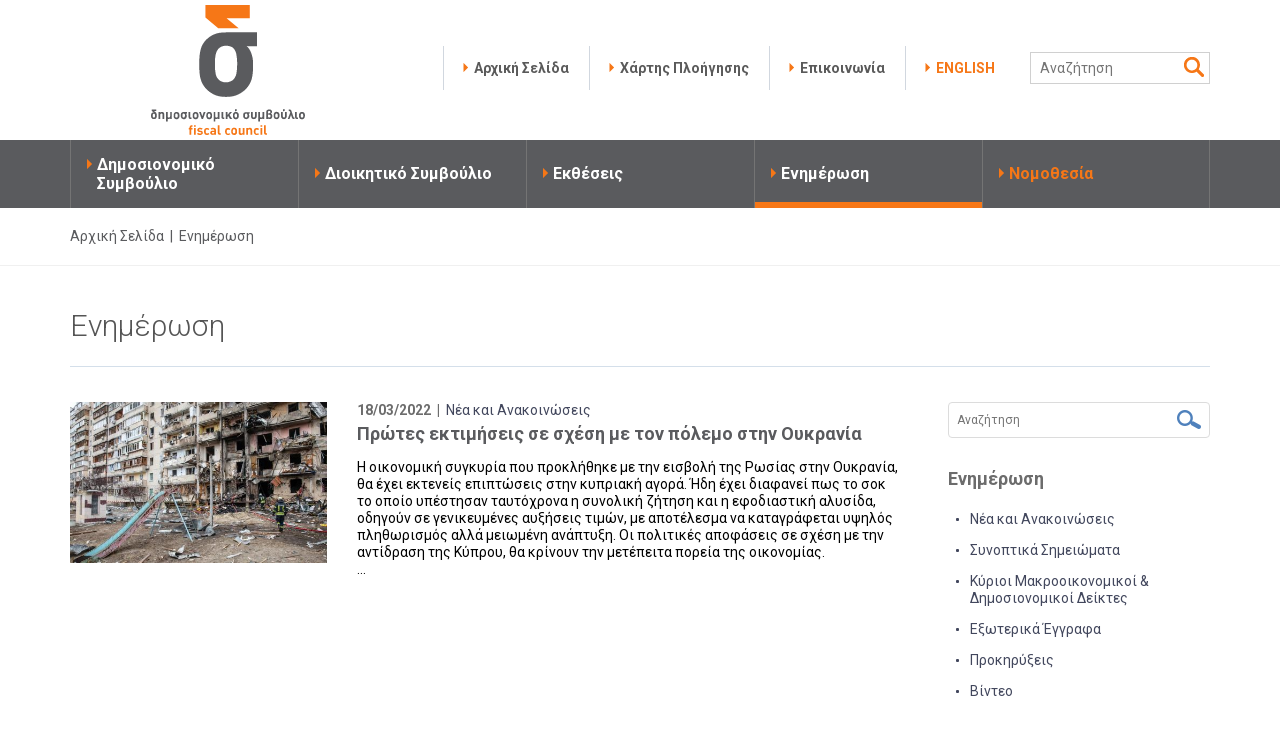

--- FILE ---
content_type: text/html; charset=UTF-8
request_url: https://www.fiscalcouncil.gov.cy/gr/enhmerwsh/?tags=%CE%86%CE%BC%CE%B5%CF%83%CE%B5%CF%82%20%CE%BA%CF%81%CE%B1%CF%84%CE%B9%CE%BA%CE%AD%CF%82%20%CE%B5%CF%80%CE%B5%CE%BD%CE%B4%CF%8D%CF%83%CE%B5%CE%B9%CF%82
body_size: 6451
content:
<!DOCTYPE HTML>
<html>
<head>
<meta charset="utf-8" />
<meta http-equiv="X-UA-Compatible" content="IE=edge">
<meta name="viewport" content="width=device-width, initial-scale=1, maximum-scale=1">
<base href="/"><title>Ενημέρωση, Δημοσιονομικό Συμβούλιο</title>
<meta name="description" content="Το Δημοσιονομικό Συμβούλιο ασχολείται με την εκ των προτέρων και εκ των υστέρων αξιολόγηση της δημοσιονομικής πολιτικής της Κυβέρνησης με σκοπό την αποφυγή δημοσιονομικών εκτροχιασμών οι οποίοι θα επιφέρουν κοινωνικά επώδυνα μέτρα για την κοινωνία και τους πολίτες" />
<meta name="keywords" content="δημοσιονομικό συμβούλιο, φθινοπωρινή  έκθεση, εαρινή έκθεση, δημοσιονομικό, πρόεδρος δημοσιονομικού συμβουλίου, μέλη δημοσιονομικού συμβουλίου, πακέτο των 6 μέτρων, πακέτο των 2 μέτρων, δημοσιονομικό σύμφωνο" />
<meta name="author" content="BDigital Web Solutions" />
<meta name="copyright" content="Copyright © 2022, Fiscal Council" />
<link href='https://fonts.googleapis.com/css?family=Roboto:300,400,700&subset=latin,greek' rel='stylesheet' type='text/css'>
<link rel="stylesheet" type="text/css" href="includes/bootstrap/css/bootstrap.min.css">
<link rel="stylesheet" type="text/css" href="layout/style.css">
<link rel="stylesheet" type="text/css" href="layout/site.css?20240715">

<link rel="stylesheet" type="text/css" href="tools/owl-carousel/owl.carousel.css">
<link rel="stylesheet" type="text/css" href="tools/owl-carousel/owl.theme.css">
<link rel="stylesheet" type="text/css" href="tools/owl-carousel/owl.transitions.css">
<link rel="stylesheet" href="tools/fancyBox/css/jquery.fancybox.css">

<link rel="apple-touch-icon" sizes="180x180" href="/favicon/apple-touch-icon.png?v=2">
<link rel="icon" type="image/png" sizes="32x32" href="/favicon/favicon-32x32.png?v=2">
<link rel="icon" type="image/png" sizes="16x16" href="/favicon/favicon-16x16.png?v=2">
<link rel="manifest" href="/favicon/site.webmanifest?v=2">
<link rel="mask-icon" href="/favicon/safari-pinned-tab.svg?v=2" color="#f67717">
<link rel="shortcut icon" href="/favicon/favicon.ico?v=2">
<meta name="msapplication-TileColor" content="#ffffff">
<meta name="msapplication-config" content="/favicon/browserconfig.xml?v=2">
<meta name="theme-color" content="#ffffff">

<!-- HTML5 shim and Respond.js for IE8 support of HTML5 elements and media queries -->
<!--[if lt IE 9]>
  <script src="https://oss.maxcdn.com/html5shiv/3.7.2/html5shiv.min.js"></script>
  <script src="https://oss.maxcdn.com/respond/1.4.2/respond.min.js"></script>
<![endif]-->
<script type="text/javascript" src="includes/modernizr.js"></script>
<script type="text/javascript" src="includes/jquery.js"></script>
<script>
var curLang = 'gr';
</script>
<script type="text/javascript" src="includes/functions.js"></script>
<!--[if (gte IE 6)&(lte IE 8)]>
<script type="text/javascript" src="includes/selectivizr-min.js"></script>
<script type="text/javascript" src="includes/html5.js"></script>
<![endif]-->

<!-- BEGIN SHAREAHOLIC CODE -->
<link rel="preload" href="https://cdn.shareaholic.net/assets/pub/shareaholic.js" as="script" />
<meta name="shareaholic:site_id" content="ec54003dad0e89e64462daa5a4f02276" />
<script data-cfasync="false" async src="https://cdn.shareaholic.net/assets/pub/shareaholic.js"></script>
<!-- END SHAREAHOLIC CODE -->

</head>
<body>
<a name="top" id="top"></a>
<div id="OverallBlockBg"></div>
<div id="OverallBlock">
	<div class="block_cell">
    	<div class="block_body">
            <div id="OverallBlockBody">Loading...</div>
        </div>
    </div>
</div>
<header id="page_h">
        <div class="row_a">
      <div class="container">
          <div class="d_table relative">
            <div class="d_col">
                                <a href="/gr/" class="logo_img logo_img_gr">&nbsp;</a>

                <div class="pull-right top-r">
                  <div class="pull-left">
                    <div class="right-bar">
                        <ul class="basic_menu ">
                            <li><a href="/gr/">Αρχική Σελίδα</a></li>
                            <li><a href="gr/xarths-plohghshs" title="Χάρτης Πλοήγησης"  target="_self"  >Χάρτης Πλοήγησης</a></li>
                            <li><a href="gr/epikoinwnia" title="Επικοινωνία"  target="_self"  >Επικοινωνία</a></li>
                            <li class="lang">
                                                                                                <a href="en/information" title="ENGLISH">ENGLISH</a>                                                            </li>
                        </ul>
                        
                        <div class="search_box" id="search_block">
                          <div class="inner border_r_4 clearfix">
                              <form name="formSearchBox" method="post" action="javascript:goToSearch_Top(document.formSearchBox,'Y','gr');">
                                <input type="text" name="t_searchquery" size="50" id="t_searchquery" class="searchfield font-a" placeholder="Αναζήτηση" />
                                <input type="button" class="search_btn" onClick="javascript:goToSearch_Top(document.formSearchBox,'Y','gr')" />
                                <input type="hidden" name="pageaction" value="search">
                              </form>
                          </div>
                        </div>
                       <div class="clear"></div>
                    </div>    
                    <div class="mob_btns visible-xs-block visible-sm-block clearfix">
                        <button type="button" class="mob_btn mm_btn border_r_4" id="mm_btn">
                            <span class="sr-only">Toggle navigation</span> <span class="icon-bar"></span> <span class="icon-bar"></span> <span class="icon-bar"></span>
                        </button>
                        <button type="button" class="mob_btn m_search_btn border_r_4" id="search_btn">
                            &nbsp;
                        </button>
                    </div>
                  </div>
                </div>
                
            </div>
          </div>
      </div>
    </div>
    <div class="row_b">
    	<div class="container">
        	<nav class="main_menu" id="mm_block">
	<ul class="L1 bm_lang visible-sm-block visible-xs-block">
      <li>
                              <a href="en/information" title="ENGLISH">ENGLISH</a>                </li>
    </ul>
    <ul class="L1">
	        <li><a href="gr/dhmosionomiko-symboylio" title="Δημοσιονομικό Συμβούλιο"  target="_self"  class="L1-a" >Δημοσιονομικό Συμβούλιο</a>    	    </li>
            <li><a href="gr/dioikhtiko-symboylio" title="Διοικητικό Συμβούλιο"  target="_self"  class="L1-a" >Διοικητικό Συμβούλιο</a>    	    </li>
            <li><a href="gr/ek8eseis" title="Εκθέσεις"  target="_self"  class="L1-a" >Εκθέσεις</a>    	    </li>
            <li class="sm_exist active"><a href="gr/enhmerwsh" title="Ενημέρωση"  target="_self"  class="L1-a" >Ενημέρωση</a>    	    	<a class="mob_show_sb visible-xs-block visible-sm-block" data-level='2'><span class="glyphicon glyphicon-menu-down" aria-hidden="true"></span></a>
        <ul class="L2">
        				            <li class="sm_exist"><a href="gr/enhmerwsh/nea-kai-anakoinwseis" title="Νέα και Ανακοινώσεις"  target="_self"  class="L2-a" >Νέα και Ανακοινώσεις</a>			              </li>
            			            <li class="sm_exist"><a href="gr/enhmerwsh/synoptika-shmeiwmata" title="Συνοπτικά Σημειώματα"  target="_self"  class="L2-a" >Συνοπτικά Σημειώματα</a>			              </li>
            						            <li class="sm_exist"><a href="gr/enhmerwsh/e3wterika-eggrafa" title="Εξωτερικά Έγγραφα"  target="_self"  class="L2-a" >Εξωτερικά Έγγραφα</a>			              </li>
            			            <li class="sm_exist"><a href="gr/enhmerwsh/prokhry3eis" title="Προκηρύξεις"  target="_self"  class="L2-a" >Προκηρύξεις</a>			              </li>
            			            <li class="sm_exist"><a href="gr/enhmerwsh/binteo" title="Βίντεο"  target="_self"  class="L2-a" >Βίντεο</a>			              </li>
                    </ul>
   		    </li>
            <li><a href="gr/nomo8esia" title="Νομοθεσία"  target="_self"  class="L1-a" >Νομοθεσία</a>    	    </li>
                    </ul>
	
        
</nav>        
        </div>
    </div>
</header>
<div class="bcrumb_row">
  <div class="container">
	  <div class="bcrumb_bar f_size_s"><a href="/gr/">Αρχική Σελίδα</a>&nbsp; | &nbsp;<span>Ενημέρωση</span></div>
  </div>
</div>
<div class="modRecList_3 pad_c">
  <div class="container">
      <h1 class="hor-line">Ενημέρωση</h1>
            <div class="row">
        <div class="col-sm-8 col-md-9 pad-r-a">
                        <div class="items-list">
                                                <div class="item-box revealOnScroll anim-topic" data-animation="anim-topic">
                    <div class="row">
                                                <div class="teaser xxs-full col-xs-3 col-md-4">
                            <a href="gr/enhmerwsh/nea-kai-anakoinwseis/prwtes-ektimhseis-se-sxesh-me-ton-polemo-sthn-oykrania" title="Οι πολιτικές αποφάσεις θα κρίνουν το μέγεθος του προβλήματος που δημιουργείται από τον πόλεμο στην Ουκρανία" target="_self"><img src="assets/modules/wnp/articles/202203/41/images/s_ukraine.jpg" alt="Οι πολιτικές αποφάσεις θα κρίνουν το μέγεθος του προβλήματος που δημιουργείται από τον πόλεμο στην Ουκρανία" class="img-responsive" /></a>                        </div>
                                                <div class="xxs-full xs_mar_top_a col-xs-9 col-md-8">
                            <div class="art_subhead">
                                                                <time class="bold color-b" pubdate="2022-03-18">18/03/2022 &nbsp;|&nbsp; </time>
                                                                                                <em><a href="gr/enhmerwsh/nea-kai-anakoinwseis" title="Νέα και Ανακοινώσεις" target="_self">Νέα και Ανακοινώσεις</a></em>
                                                            </div>
                            <h2 class="f_size_l color-d"><a href="gr/enhmerwsh/nea-kai-anakoinwseis/prwtes-ektimhseis-se-sxesh-me-ton-polemo-sthn-oykrania" title="Πρώτες εκτιμήσεις σε σχέση με τον πόλεμο στην Ουκρανία" target="_self">Πρώτες εκτιμήσεις σε σχέση με τον πόλεμο στην Ουκρανία</a></h2>
                                                        <div class="w-links mar-top-a">Η οικονομική συγκυρία που προκλήθηκε με την εισβολή της Ρωσίας στην Ουκρανία, θα έχει εκτενείς επιπτώσεις στην κυπριακή αγορά. Ήδη έχει διαφανεί πως το σοκ το οποίο υπέστησαν ταυτόχρονα η συνολική ζήτηση και η εφοδιαστική αλυσίδα, οδηγούν σε γενικευμένες αυξήσεις τιμών, με αποτέλεσμα να καταγράφεται υψηλός πληθωρισμός αλλά μειωμένη ανάπτυξη.  Οι πολιτικές αποφάσεις σε σχέση με την αντίδραση της Κύπρου, θα κρίνουν την μετέπειτα πορεία της οικονομίας. <br />
...</div>
                                                    </div>
                    </div>
                </div>                    
                            </div>
                                            </div>
        <div class="col-sm-4 sm_top_line col-md-3">
					<div class="news-search border_r_4 clearfix">
	<form id="newsSearch" data-baseurl="gr/enhmerwsh/">
    	<input type="text" name="kwords" value="" placeholder="Αναζήτηση" class="f_size_s sfield elem" />
        <button type="submit" class="elem"></button>
    </form>
</div>
<section class="news-block news-archive">
	<h3 class="f_size_l color-b">Ενημέρωση</h3>
    <ul class="bl-body">
	      <li><a href="gr/enhmerwsh/nea-kai-anakoinwseis" title="Νέα και Ανακοινώσεις" target="_self">Νέα και Ανακοινώσεις</a></li>
          <li><a href="gr/enhmerwsh/synoptika-shmeiwmata" title="Συνοπτικά Σημειώματα" target="_self">Συνοπτικά Σημειώματα</a></li>
          <li><a href="gr/enhmerwsh/kyrioi-makrooikonomikoi-dhmosionomikoi-deiktes" title="Κύριοι Μακροοικονομικοί & Δημοσιονομικοί Δείκτες" target="_self">Κύριοι Μακροοικονομικοί & Δημοσιονομικοί Δείκτες</a></li>
          <li><a href="gr/enhmerwsh/e3wterika-eggrafa" title="Εξωτερικά Έγγραφα" target="_self">Εξωτερικά Έγγραφα</a></li>
          <li><a href="gr/enhmerwsh/prokhry3eis" title="Προκηρύξεις" target="_self">Προκηρύξεις</a></li>
          <li><a href="gr/enhmerwsh/binteo" title="Βίντεο" target="_self">Βίντεο</a></li>
         </ul>
</section>
<section class="news-block news-tags">
	<h3 class="f_size_l color-b">Tags</h3>
    <div class="clearfix">
	  	              <a class="tag border_r_4" href="gr/enhmerwsh/?tags=κρατική στήριξη">κρατική στήριξη</a>
                  <a class="tag border_r_4" href="gr/enhmerwsh/?tags= αυτοτελώς εργαζόμενοι"> αυτοτελώς εργαζόμενοι</a>
                  <a class="tag border_r_4" href="gr/enhmerwsh/?tags=φορολογικές δηλώσεις">φορολογικές δηλώσεις</a>
                  <a class="tag border_r_4" href="gr/enhmerwsh/?tags=αποζημιώσεις">αποζημιώσεις</a>
                  <a class="tag border_r_4" href="gr/enhmerwsh/?tags=δίκαιη κατανομή">δίκαιη κατανομή</a>
                  <a class="tag border_r_4" href="gr/enhmerwsh/?tags=προβλεψιμότητα δαπανών">προβλεψιμότητα δαπανών</a>
                  <a class="tag border_r_4" href="gr/enhmerwsh/?tags=δημοσιονομικά υποφερτή">δημοσιονομικά υποφερτή</a>
                  <a class="tag border_r_4" href="gr/enhmerwsh/?tags=μέτρα κοινωνικού χαρακτήρα">μέτρα κοινωνικού χαρακτήρα</a>
                  <a class="tag border_r_4" href="gr/enhmerwsh/?tags=Ουκρανία">Ουκρανία</a>
                  <a class="tag border_r_4" href="gr/enhmerwsh/?tags=Ρωσία">Ρωσία</a>
                  <a class="tag border_r_4" href="gr/enhmerwsh/?tags=στασιμοπληθωρισμός">στασιμοπληθωρισμός</a>
                  <a class="tag border_r_4" href="gr/enhmerwsh/?tags=πληθωρισμός">πληθωρισμός</a>
                  <a class="tag border_r_4" href="gr/enhmerwsh/?tags=εξαγορά της ακρίβειας">εξαγορά της ακρίβειας</a>
                  <a class="tag border_r_4" href="gr/enhmerwsh/?tags=νομισματική πολιτική">νομισματική πολιτική</a>
                  <a class="tag border_r_4 tag_sel" href="gr/enhmerwsh/">Άμεσες κρατικές επενδύσεις</a>
                  <a class="tag border_r_4" href="gr/enhmerwsh/?tags=Πρόγραμμα Ανθεκτικότητας και Ανάκαμψης">Πρόγραμμα Ανθεκτικότητας και Ανάκαμψης</a>
                  <a class="tag border_r_4" href="gr/enhmerwsh/?tags=λιανική επένδυση">λιανική επένδυση</a>
                  <a class="tag border_r_4" href="gr/enhmerwsh/?tags=ιδιωτικές επενδύσεις">ιδιωτικές επενδύσεις</a>
                  <a class="tag border_r_4" href="gr/enhmerwsh/?tags=ρευστότητα">ρευστότητα</a>
                  <a class="tag border_r_4" href="gr/enhmerwsh/?tags=καταθέσεις">καταθέσεις</a>
                  <a class="tag border_r_4" href="gr/enhmerwsh/?tags=πολλαπλασιαστικός χαρακτήρας">πολλαπλασιαστικός χαρακτήρας</a>
                  <a class="tag border_r_4" href="gr/enhmerwsh/?tags=Πράσινη Μετάβαση">Πράσινη Μετάβαση</a>
                  <a class="tag border_r_4" href="gr/enhmerwsh/?tags=Ψηφιακή Μετάβαση">Ψηφιακή Μετάβαση</a>
                  <a class="tag border_r_4" href="gr/enhmerwsh/?tags=φόροι στους ρύπους">φόροι στους ρύπους</a>
                  <a class="tag border_r_4" href="gr/enhmerwsh/?tags=φορολογικές ελαφρύνσεις">φορολογικές ελαφρύνσεις</a>
                  <a class="tag border_r_4" href="gr/enhmerwsh/?tags=δημοσιονομική επέκταση">δημοσιονομική επέκταση</a>
                  <a class="tag border_r_4" href="gr/enhmerwsh/?tags=οριζόντια μέτρα">οριζόντια μέτρα</a>
                  <a class="tag border_r_4" href="gr/enhmerwsh/?tags=αδιάκριτα μέτρα">αδιάκριτα μέτρα</a>
                  <a class="tag border_r_4" href="gr/enhmerwsh/?tags=στόχευση">στόχευση</a>
                  <a class="tag border_r_4" href="gr/enhmerwsh/?tags=πόλεμος">πόλεμος</a>
                  <a class="tag border_r_4" href="gr/enhmerwsh/?tags= ΑΝΤ1"> ΑΝΤ1</a>
                  <a class="tag border_r_4" href="gr/enhmerwsh/?tags=Γεωπολιτικό Ρίσκο">Γεωπολιτικό Ρίσκο</a>
                  <a class="tag border_r_4" href="gr/enhmerwsh/?tags=Δυνητικές ευκαιρίες για Κυπριακή Οικονομία">Δυνητικές ευκαιρίες για Κυπριακή Οικονομία</a>
                  <a class="tag border_r_4" href="gr/enhmerwsh/?tags=Πολιτικές Αναταραχές">Πολιτικές Αναταραχές</a>
                  <a class="tag border_r_4" href="gr/enhmerwsh/?tags=Οικονομία">Οικονομία</a>
                  <a class="tag border_r_4" href="gr/enhmerwsh/?tags= Πράσινη Μετάβαση"> Πράσινη Μετάβαση</a>
                  <a class="tag border_r_4" href="gr/enhmerwsh/?tags= Συνταξιοδοτικό"> Συνταξιοδοτικό</a>
                  <a class="tag border_r_4" href="gr/enhmerwsh/?tags= Στοχευμένα οικονομικα μέτρα 2023 "> Στοχευμένα οικονομικα μέτρα 2023 </a>
                  <a class="tag border_r_4" href="gr/enhmerwsh/?tags=Υπογραφή Μνημονίου Συνεργασίας">Υπογραφή Μνημονίου Συνεργασίας</a>
                  <a class="tag border_r_4" href="gr/enhmerwsh/?tags= Cyprus Fiduciary Association (CYFA)"> Cyprus Fiduciary Association (CYFA)</a>
                  <a class="tag border_r_4" href="gr/enhmerwsh/?tags=Αναπτυξιακή προοπτική της κυπριακής οικονομίας">Αναπτυξιακή προοπτική της κυπριακής οικονομίας</a>
                  <a class="tag border_r_4" href="gr/enhmerwsh/?tags=Δημοσιονομικό Συμβούλιο">Δημοσιονομικό Συμβούλιο</a>
                  <a class="tag border_r_4" href="gr/enhmerwsh/?tags= ΤΕΠΑΚ"> ΤΕΠΑΚ</a>
                  <a class="tag border_r_4" href="gr/enhmerwsh/?tags= Μιχάλης Περσιάνης"> Μιχάλης Περσιάνης</a>
                  <a class="tag border_r_4" href="gr/enhmerwsh/?tags= Πρύτανης του ΤΕΠΑΚ, Καθηγητής Παναγιώτης Ζαφείρης"> Πρύτανης του ΤΕΠΑΚ, Καθηγητής Παναγιώτης Ζαφείρης</a>
                  <a class="tag border_r_4" href="gr/enhmerwsh/?tags=  Πρωτόκολλο Συνεργασίας">  Πρωτόκολλο Συνεργασίας</a>
                  <a class="tag border_r_4" href="gr/enhmerwsh/?tags=Ισοζύγιο Πληρωμών Κύπρου 2024">Ισοζύγιο Πληρωμών Κύπρου 2024</a>
                  <a class="tag border_r_4" href="gr/enhmerwsh/?tags= Ισοζύγιο Πληρωμών"> Ισοζύγιο Πληρωμών</a>
                  <a class="tag border_r_4" href="gr/enhmerwsh/?tags= Ισοζύγιο Τρεχουσών Συναλλαγών"> Ισοζύγιο Τρεχουσών Συναλλαγών</a>
                  <a class="tag border_r_4" href="gr/enhmerwsh/?tags= Μακροοικονομική πορεία"> Μακροοικονομική πορεία</a>
                  <a class="tag border_r_4" href="gr/enhmerwsh/?tags=Δημοσιονομική Διακυβέρνηση">Δημοσιονομική Διακυβέρνηση</a>
                  <a class="tag border_r_4" href="gr/enhmerwsh/?tags=ΕΕ">ΕΕ</a>
                  <a class="tag border_r_4" href="gr/enhmerwsh/?tags=Κύπρος">Κύπρος</a>
                  <a class="tag border_r_4" href="gr/enhmerwsh/?tags=Νέοι Δημοσιονομικοί Κανόνες">Νέοι Δημοσιονομικοί Κανόνες</a>
                  <a class="tag border_r_4" href="gr/enhmerwsh/?tags=Οικονομικό Αποτύπωμα ">Οικονομικό Αποτύπωμα </a>
                  <a class="tag border_r_4" href="gr/enhmerwsh/?tags= Ουκρανοί "> Ουκρανοί </a>
                  <a class="tag border_r_4" href="gr/enhmerwsh/?tags= Κύπρος "> Κύπρος </a>
                  <a class="tag border_r_4" href="gr/enhmerwsh/?tags= Δημοσιονομικό Συμβούλιο "> Δημοσιονομικό Συμβούλιο </a>
                  <a class="tag border_r_4" href="gr/enhmerwsh/?tags= Ανάπτυξη "> Ανάπτυξη </a>
                  <a class="tag border_r_4" href="gr/enhmerwsh/?tags= Κρατικά Έσοδα "> Κρατικά Έσοδα </a>
                  <a class="tag border_r_4" href="gr/enhmerwsh/?tags= Μετανάστευση "> Μετανάστευση </a>
                  <a class="tag border_r_4" href="gr/enhmerwsh/?tags= Επενδύσεις "> Επενδύσεις </a>
                  <a class="tag border_r_4" href="gr/enhmerwsh/?tags= Απασχόληση "> Απασχόληση </a>
                  <a class="tag border_r_4" href="gr/enhmerwsh/?tags= Οικονομική Ενσωμάτωση"> Οικονομική Ενσωμάτωση</a>
                  <a class="tag border_r_4" href="gr/enhmerwsh/?tags=Δημοσιονομικό Συμβούλιο ">Δημοσιονομικό Συμβούλιο </a>
                  <a class="tag border_r_4" href="gr/enhmerwsh/?tags= κρατικές δαπάνες "> κρατικές δαπάνες </a>
                  <a class="tag border_r_4" href="gr/enhmerwsh/?tags= ανελαστικές δαπάνες "> ανελαστικές δαπάνες </a>
                  <a class="tag border_r_4" href="gr/enhmerwsh/?tags= δαπάνες πολιτικής "> δαπάνες πολιτικής </a>
                  <a class="tag border_r_4" href="gr/enhmerwsh/?tags= προϋπολογισμός 2025 "> προϋπολογισμός 2025 </a>
                  <a class="tag border_r_4" href="gr/enhmerwsh/?tags= μεσοπρόθεσμο δημοσιονομικό πλαίσιο "> μεσοπρόθεσμο δημοσιονομικό πλαίσιο </a>
                  <a class="tag border_r_4" href="gr/enhmerwsh/?tags= μισθοί δημοσίων υπαλλήλων "> μισθοί δημοσίων υπαλλήλων </a>
                  <a class="tag border_r_4" href="gr/enhmerwsh/?tags= συντάξεις "> συντάξεις </a>
                  <a class="tag border_r_4" href="gr/enhmerwsh/?tags= κοινωνικές παροχές "> κοινωνικές παροχές </a>
                  <a class="tag border_r_4" href="gr/enhmerwsh/?tags= άμυνα "> άμυνα </a>
                  <a class="tag border_r_4" href="gr/enhmerwsh/?tags= εξυπηρέτηση χρέους "> εξυπηρέτηση χρέους </a>
                  <a class="tag border_r_4" href="gr/enhmerwsh/?tags= μεταβιβάσεις "> μεταβιβάσεις </a>
                  <a class="tag border_r_4" href="gr/enhmerwsh/?tags= έργα υποδομής "> έργα υποδομής </a>
                  <a class="tag border_r_4" href="gr/enhmerwsh/?tags= επιχορηγήσεις "> επιχορηγήσεις </a>
                  <a class="tag border_r_4" href="gr/enhmerwsh/?tags= οικονομική ανάπτυξη"> οικονομική ανάπτυξη</a>
                  <a class="tag border_r_4" href="gr/enhmerwsh/?tags=Finland Public Finances ">Finland Public Finances </a>
                  <a class="tag border_r_4" href="gr/enhmerwsh/?tags= EU Independent Fiscal Institutions (IFIs) "> EU Independent Fiscal Institutions (IFIs) </a>
                  <a class="tag border_r_4" href="gr/enhmerwsh/?tags= Fiscal Oversight "> Fiscal Oversight </a>
                  <a class="tag border_r_4" href="gr/enhmerwsh/?tags= VN/33009/2023 "> VN/33009/2023 </a>
                  <a class="tag border_r_4" href="gr/enhmerwsh/?tags= Budgetary Frameworks "> Budgetary Frameworks </a>
                  <a class="tag border_r_4" href="gr/enhmerwsh/?tags= Council Directive 2024/1265 "> Council Directive 2024/1265 </a>
                  <a class="tag border_r_4" href="gr/enhmerwsh/?tags= Institutional Independence "> Institutional Independence </a>
                  <a class="tag border_r_4" href="gr/enhmerwsh/?tags= NAOF (National Audit Office of Finland) "> NAOF (National Audit Office of Finland) </a>
                  <a class="tag border_r_4" href="gr/enhmerwsh/?tags= EPC (Finnish Economic Policy Council) "> EPC (Finnish Economic Policy Council) </a>
                  <a class="tag border_r_4" href="gr/enhmerwsh/?tags= Fiscal Watchdog "> Fiscal Watchdog </a>
                  <a class="tag border_r_4" href="gr/enhmerwsh/?tags= Minimum Standards "> Minimum Standards </a>
                  <a class="tag border_r_4" href="gr/enhmerwsh/?tags= Resource Adequacy "> Resource Adequacy </a>
                  <a class="tag border_r_4" href="gr/enhmerwsh/?tags= Access to Information "> Access to Information </a>
                  <a class="tag border_r_4" href="gr/enhmerwsh/?tags= Government Proposal "> Government Proposal </a>
                  <a class="tag border_r_4" href="gr/enhmerwsh/?tags= Fiscal Policy Reform"> Fiscal Policy Reform</a>
          </div>
</section>
<section class="news-block news-archive">
	<h3 class="f_size_l color-b">Αρχείο</h3>
    <ul class="bl-body">
		    			        <li><a href="gr/enhmerwsh/?archive=10-2025">Οκτωβρίου 2025 <em>(2)</em></a></li>
        		        <li><a href="gr/enhmerwsh/?archive=9-2025">Σεπτεμβρίου 2025 <em>(2)</em></a></li>
        		        <li><a href="gr/enhmerwsh/?archive=8-2025">Αυγούστου 2025 <em>(1)</em></a></li>
        		        <li><a href="gr/enhmerwsh/?archive=7-2025">Ιουλίου 2025 <em>(1)</em></a></li>
        		        <li><a href="gr/enhmerwsh/?archive=5-2025">Μαΐου 2025 <em>(1)</em></a></li>
        		        <li><a href="gr/enhmerwsh/?archive=3-2025">Μαρτίου 2025 <em>(1)</em></a></li>
        				        <li><a href="gr/enhmerwsh/?archive=0-2024">2024 <em>(10)</em></a></li>
                                <li><a href="gr/enhmerwsh/?archive=O-2023">Older Articles <em>(29)</em></a></li>
            </ul>
</section>
          <div class="tw_blo_in">
	<a class="twitter-timeline" data-height="350" data-link-color="#09b7ff" href="https://twitter.com/fiscal_council">Tweets by Fiscal_Council</a> <script async src="//platform.twitter.com/widgets.js" charset="utf-8"></script>
</div>
        </div>
    </div>
  </div>
</div>
<footer id="page_f">
    <div class="bot-menu">
    	<div class="container">
            <div class="bot-row clearfix hidden-xs hidden-sm">
                				                				                <div class="col-block">
                                                                    <div class="item_box">
                        <strong class="L1 font-a"><a href="gr/dhmosionomiko-symboylio" title="ΔΗΜΟΣΙΟΝΟΜΙΚΟ ΣΥΜΒΟΥΛΙΟ"  target="_self"  >ΔΗΜΟΣΙΟΝΟΜΙΚΟ ΣΥΜΒΟΥΛΙΟ</a></strong>
                                                                        <ul class="sup_list">
                                                                         <li><a href="gr/dhmosionomiko-symboylio/plaisio" title="Πλαίσιο" target="_self">Πλαίσιο</a></li>
						                                                                           <li><a href="gr/dhmosionomiko-symboylio/apostolh-proseggish" title="Αποστολή, Προσέγγιση" target="_self">Αποστολή, Προσέγγιση</a></li>
						                                                                           <li><a href="gr/dhmosionomiko-symboylio/ethsia-ek8esh" title="Ετήσια Έκθεση" target="_self">Ετήσια Έκθεση</a></li>
						                                                  </ul>
                                                                    </div>
                                				                                                    <div class="item_box">
                        <strong class="L1 font-a"><a href="gr/dioikhtiko-symboylio" title="ΔΙΟΙΚΗΤΙΚΟ ΣΥΜΒΟΥΛΙΟ"  target="_self"  >ΔΙΟΙΚΗΤΙΚΟ ΣΥΜΒΟΥΛΙΟ</a></strong>
                                                                                            </div>
                                                   	                </div>
                               				                <div class="col-block">
                                                                    <div class="item_box">
                        <strong class="L1 font-a"><a href="gr/ek8eseis" title="ΕΚΘΕΣΕΙΣ"  target="_self"  >ΕΚΘΕΣΕΙΣ</a></strong>
                                                                        <ul class="sup_list">
                                                                         <li><a href="gr/ek8eseis/earinh-ek8esh" title="Ενδιάμεση / Εαρινή Έκθεση" target="_self">Ενδιάμεση / Εαρινή Έκθεση</a></li>
						                                                                           <li><a href="gr/ek8eseis/f8inopwrinh-ek8esh" title="Τελική / Φθινοπωρινή Έκθεση" target="_self">Τελική / Φθινοπωρινή Έκθεση</a></li>
						                                                                           <li><a href="gr/ek8eseis/ethsia-ek8esh-drasthriothtwn" title="Ετήσια Έκθεση Δραστηριοτήτων" target="_self">Ετήσια Έκθεση Δραστηριοτήτων</a></li>
						                                                  </ul>
                                                                    </div>
                                				                                                    <div class="item_box">
                        <strong class="L1 font-a"><a href="gr/enhmerwsh" title="ΕΝΗΜΕΡΩΣΗ"  target="_self"  >ΕΝΗΜΕΡΩΣΗ</a></strong>
                                                <ul class="sup_list">
                                                        <li><a href="gr/enhmerwsh/nea-kai-anakoinwseis" title="Νέα και Ανακοινώσεις"  target="_self"  >Νέα και Ανακοινώσεις</a></li>
                                                                                    <li><a href="gr/enhmerwsh/synoptika-shmeiwmata" title="Συνοπτικά Σημειώματα"  target="_self"  >Συνοπτικά Σημειώματα</a></li>
                                                                                    <li><a href="gr/enhmerwsh/kyrioi-makrooikonomikoi-dhmosionomikoi-deiktes" title="Κύριοι Μακροοικονομικοί & Δημοσιονομικοί Δείκτες"  target="_self"  >Κύριοι Μακροοικονομικοί & Δημοσιονομικοί Δείκτες</a></li>
                                                                                    <li><a href="gr/enhmerwsh/e3wterika-eggrafa" title="Εξωτερικά Έγγραφα"  target="_self"  >Εξωτερικά Έγγραφα</a></li>
                                                                                    <li><a href="gr/enhmerwsh/prokhry3eis" title="Προκηρύξεις"  target="_self"  >Προκηρύξεις</a></li>
                                                                                    <li><a href="gr/enhmerwsh/binteo" title="Βίντεο"  target="_self"  >Βίντεο</a></li>
                                                                                </ul>
                                            </div>
                                                   	                </div>
                               				                <div class="col-block">
                                                                    <div class="item_box">
                        <strong class="L1 font-a"><a href="gr/nomo8esia" title="ΝΟΜΟΘΕΣΙΑ"  target="_self"  >ΝΟΜΟΘΕΣΙΑ</a></strong>
                                                                        <ul class="sup_list">
                                                                         <li><a href="gr/nomo8esia/e8nikh-nomo8esia" title="Εθνική Νομοθεσία" target="_self">Εθνική Νομοθεσία</a></li>
						                                                                           <li><a href="gr/nomo8esia/eyrwpaiko-plaisio" title="Ευρωπαϊκό Πλαίσιο" target="_self">Ευρωπαϊκό Πλαίσιο</a></li>
						                                                  </ul>
                                                                    </div>
                                				                                                    <div class="item_box">
                        <strong class="L1 font-a"><a href="gr/epikoinwnia" title="ΕΠΙΚΟΙΝΩΝΙΑ"  target="_self"  >ΕΠΙΚΟΙΝΩΝΙΑ</a></strong>
                                                                                            </div>
                                				                                				                                                    <div class="item_box">
                        <strong class="L1 font-a"><a href="https://www.fiscalcouncil.gov.cy/gr/enhmerwsh/prokhry3eis" title="ΠΡΟΚΗΡΥΞΕΙΣ"  target="_self"  >ΠΡΟΚΗΡΥΞΕΙΣ</a></strong>
                                                                                            </div>
                                                   	                                                        </div>
                                           </div>
        </div>
    </div>
    		    <div class="credits">
        <div class="container">
                    <div class="row">
          	<div class="col-sm-9 sm_centered bot-txt mar-top-a">&copy; 2022 Κυπριακή Δημοκρατία, Δημοσιονομικό Συμβούλιο<br /><a href="http://www.bdigital.com/" target="bdigital">Design & Development by BDigital</a> | <a href="http://www.bdigital.com/" target="bdigital">Powered by WebStudio Government Portal</a></div>
          	<div class="col-sm-3 sm_centered sm_mar_top_c bot-txt bd">
              <div class="smedia-btns clearfix">                <em class="slabel f_size_m bold">Συνδεθείτε μαζί μας</em>
                <a class="tw" href="https://twitter.com/fiscal_council" target="_blank">twitter</a><a class="in" href="https://www.linkedin.com/in/fiscal-council-5a0914236/" target="_blank">linkedin</a>              </div>
            </div>
          </div>
        </div>
    </div>
</footer>


<script>
var curLang = 'gr';
</script>
<script src="tools/scroll-pagination/scroll-pagination.js"></script>
<script src="tools/owl-carousel/owl.carousel.min.js"></script>
<script src="includes/bootstrap/js/bootstrap.min.js"></script>
<script src="tools/fancyBox/js/jquery.mousewheel-3.0.6.pack.js"></script>
<script src="tools/fancyBox/js/jquery.fancybox.pack.js"></script>
<script src="includes/inits.js?20200312"></script>
<input type="hidden" id="userToken" name="userToken" value="55616b0eef8f1837dad00d" />
<input type="hidden" id="lang" name="lang" value="gr" />

</body>
</html>

--- FILE ---
content_type: text/css
request_url: https://www.fiscalcouncil.gov.cy/layout/style.css
body_size: 796
content:

/* --- Styles for General Tags ----------------------------------------------------------------------- */
	body, p, table, thead, tbody, tfoot, tr, td, th, span, ul, li, input, select, textarea { font-family: 'Roboto', sans-serif; font-weight:400; font-size:14px; line-height:1.2857; color:#000; }
	
	.ed_body ul {
		color: #000;
		margin: 10px 0 25px 5px;      
		padding: 0;
	}
	.ed_body ul li {
		color: #000;
		padding: 3px 0px 3px 20px;
		font-weight:400;
		position:relative;
	}
	.ed_body ul li:after { content:" "; position:absolute; left:0; top:8px; width:4px; height:4px; border-radius:2px; background-color:#0c4c8c;}
	.ed_body ul:first-child { margin:0 0 25px 5px; }
	.ed_body ul:last-child { margin:10px 0 0 5px; }
	
	.ed_body ol {
		color: #000;
		margin: 10px 0 25px 25px;      
		padding: 0;
	}
	.ed_body ol > li {
		color: #000;
		padding: 4px 0px 4px 5px;
		font-weight:400;
		display:list-item;
		list-style-type: decimal !important;
	}
	.ed_body ol > li > ul {
		margin: 10px 0 10px 30px !important;
	}
	.ed_body ol:last-child { margin-bottom:0 !important; }
	/* second level */
	.ed_body ol > li > ol {
		margin: 4px 0 0 20px;
	}
	.ed_body ol > li > ol > li {
		display:list-item;
		list-style-type: lower-latin !important;
	}

	.ed_body a:link,  .ed_body a:visited { color: #007dc6; text-decoration: none; }
	.ed_body a:active, .ed_body a:hover { color: #007dc6; text-decoration: underline; }

	textarea { padding:8px;}
	
	.ed_body table tr {
		border:#000 dotted 1px;
	}
	.ed_body table tr td {
		border:#000 dotted 1px;
		padding:3px;
	}

	.ed_body table tr:nth-child(odd) {
		background-color:#f0f0f0;
	}

	.ed_body table thead tr td,
	.ed_body table thead tr td div {
		background-color:#0c4c8c;
		color: #fff !important;
	}
	
/* --- User Styles for Page ----------------------------------------------------------------------- */

	.bd_Title {
		color: #5A5B5E;
		font-size: 20px;
		line-height: 1;
		text-decoration: none;
		margin-bottom:18px;
		font-weight:700;
	}
	
	.bd_SubTitle {
		color: #000000;
		font-size: 18px;
		line-height: 1;
		text-decoration: none;
		font-weight:700;
	}
	.bd_SubTitle_2 {
		color:#0c4c8c;
		line-height: 1;
		font-size: 18px;
		font-weight: 700 !important;
	}
	
	.bd_Emphasis {
		font-weight: 700 !important;
	}
	
	.bd_Quote {
		color: #636363;
		font-style: italic;
	}
	
	.bd_Small {
		font-size: 12px;
		line-height: 16px;	
	}	

	.inbody-img { 
		float:left; margin:0 15px 15px 0; max-width:65% !important;
    }


@media (max-width: 991px) {
	.inbody-img { max-width:45% !important; }
}

@media (max-width: 480px) {
	.bd_Title { font-size:18px !important;}	
	.bd_SubTitle,
	.bd_SubTitle_2 {font-size:16px !important; }

	.inbody-img { margin:0 auto 15px auto; max-width:100% !important; float:none; clear:both; }

}

/*extra*/
hr { height:1px; border:0; background-color:#d4dfea; margin:25px 0 25px 0; padding:0; clear:both; }

--- FILE ---
content_type: text/css
request_url: https://www.fiscalcouncil.gov.cy/layout/site.css?20240715
body_size: 9123
content:
html { height:100%; }
body { width:100%; margin:0;padding:0; background-color:#fff; }
body, p, table, thead, tbody, tfoot, tr, td, th, span, ul, li, input, select, textarea, time, div { font-family: 'Roboto', sans-serif; font-weight:400; font-size:14px; line-height:1.2857; color:#000; }
table,td{border:none;}
img{border:none;}
h1,h2,h3,h4,h5,p,form { padding:0; margin:0; }
section,article,aside,ul,li,figure,small,header,footer,nav,main { padding:0; margin:0; border:0; outline:0; display:block;}
ul,li { list-style:none; list-style-image:none; }
.table_collapse { border-collapse:collapse;padding:0; margin:0; border:0; }
.table_collapse td { padding:0; margin:0; }
a { cursor:pointer;}
a:link,  a:visited { font-family:inherit; color:inherit; font-size:inherit; line-height:inherit; font-weight:inherit; text-decoration: none; }
a:active, a:hover { text-decoration: none; }

.clear { clear: both; font-size:0; line-height:0; margin:0; padding:0; }
.clearfix:after { visibility: hidden; display: block; font-size: 0; content: " "; clear: both; height: 0; } /*to container of which  all the children are floating*/
* html .clearfix             { zoom: 1; } /* IE6 */
*:first-child+html .clearfix { zoom: 1; } /* IE7 */

.border_r_2 { border-radius:2px; -moz-border-radius:2px; -webkit-border-radius:2px; }
.border_r_4 { border-radius:4px; -moz-border-radius:4px; -webkit-border-radius:4px; }
.border_r_6 { border-radius:6px; -moz-border-radius:6px; -webkit-border-radius:6px; }
.border_r_8 { border-radius:8px; -moz-border-radius:8px; -webkit-border-radius:8px; }

.f_size_xs { font-size:10px;}
.f_size_s { font-size:12px;}
.f_size_m { font-size:14px;}
.f_size_l { font-size:16px;}
.f_size_xl { font-size:18px;}
.f_size_xxl { font-size:22px;}
.f_size_xxxl { font-size:25px;}

.mar-top-a { margin-top:10px;}
.mar-top-b { margin-top:25px;}
.mar-top-c { margin-top:15px;}
.mar-top-d { margin-top:30px;}

.mar-bot-a { margin-bottom:15px;}
.mar-bot-b { margin-bottom:25px;}
.mar-bot-d { margin-bottom:30px;}
.mar-bot-c { margin-bottom:35px;}

.pad_a { padding:30px 0 30px 0; }
.pad_b { padding:10px; }
.pad_c { padding:30px 0 35px 0;}
.pad_d { padding:30px 0 30px 0; }
.pad_l_0 { padding-left:0 !important; min-height:5px !important; }

.color-a { color:#42475d; }
.color-b { color:#6c6c6c; }
.color-c { color:#555555; }
.color-d { color:#5A5B5E; }

.bg-color { background-color:#eef2f7; }

h1,h2,h3,h4,h5 { margin:0; padding:0; line-height:1.2; }
h1 { margin-bottom:25px; font-size:24px; color:#555555; font-weight:300; line-height:1; /*letter-spacing:-1.5px !important;*/ }
.hor-line { padding-bottom:20px; margin-bottom:30px; border-bottom:1px solid #d4dfea; }

h2 { color:#000; font-weight:700;}
h2 a:active, h2 a:hover { color:#42475d; text-decoration:none; }

h3 { color:#42475d; font-weight:700;}
h3 a:active, h3 a:hover { color:#42475d; text-decoration: underline; }

h4 { color:#000; font-weight:700; }
h4 a:active, h4 a:hover { color:#42475d; text-decoration:none; }

hr { height:1px; border:0; background-color:#d4dfea; margin:25px 0 25px 0; padding:0; clear:both; }
b, strong, .bold { font-weight:700; }
.clearbold { font-weight:100 !important; }
em { font-style:italic; }
small { font-size:12px; }
small.s_md { font-size:14px;}
time { display:block;}
address { display:block; font-style:normal; }
p.err_msg { display:none; margin-bottom:20px; border:1px solid #ff0000; background-color:rgba(255,255,255,1); padding:10px 10px 10px 20px; color:#ff0000; font-weight:400; }
.display { display:block !important; }
.relative { position:relative;}

.d_table { display:table; height:100%; }
.d_table .d_col { display:table-cell; vertical-align:middle; height:100%; }
.item_center { margin:0 auto; } 
.pos_over { position:absolute; top:0; left:0; right:0; bottom:0; }
.centered { text-align:center; }
	
.video-container {
	position:relative;
	padding-bottom:56.25%; /*reached by using the video's aspect ratio of 16*9, so 9 divided by 16 = 0.5625 or 56.25%*/
	padding-top:30px;
	height:0;
	overflow:hidden;
}
.video-container iframe, .video-container object, .video-container embed {
	position:absolute;
	top:0;
	left:0;
	width:100%;
	height:100%;
}
.video-descr { padding:20px 0 25px 0; border-bottom:1px solid #d4dfea; }
.video-descr strong { font-size:inherit; color:#000;}
.video-descr.no-line { border-bottom:none !important; padding-bottom:0 !important;  }

.msgbox { display:none; margin-bottom:20px; padding:10px; }
.success_box { background-color:#dff0d8; color:#3c763d; }
.error_box { background-color:#f2dede; color:#a94442; }

.effect-bg { position:relative; display:block; }
.effect-bg > img { position:relative; z-index:1; }
.effect-bg:after { transition:opacity 0.15s ease-out; content:" "; position:absolute; width:100%; height:100%; left:0; top:0; bottom:0; right:0; background-color:rgba(0,0,0,0.8); opacity:0; z-index:2;}
.effect-bg:hover:after { opacity:1; transition: opacity 0.3s ease-in; }

.effe-bg-link { position:relative; display:block; }
.effe-bg-link > img { position:relative; z-index:1; }
.effe-bg-link > a { transition:opacity 0.15s ease-out; content:" "; position:absolute; width:100%; height:100%; left:0; top:0; bottom:0; right:0; background-color:rgba(0,0,0,0.6); opacity:0; z-index:2;}
.effe-bg-link:hover > a { opacity:0.5; transition: opacity 0.3s ease-in; }

.box-shadow { -webkit-box-shadow: 1px 1px 0px 0px rgba(0,0,0,0.07); -moz-box-shadow: 1px 1px 0px 0px rgba(0,0,0,0.07); box-shadow: 1px 1px 0px 0px rgba(0,0,0,0.07); }
.box-shadow-b { -webkit-box-shadow: 3px 3px 0px 0px rgba(0,0,0,0.07); -moz-box-shadow: 3px 3px 0px 0px rgba(0,0,0,0.07); box-shadow: 3px 3px 0px 0px rgba(0,0,0,0.07); }

.break-word { word-wrap: break-word !important; overflow-wrap: break-word; word-break: break-word;}

/********* ***************/
#OverallBlockBg { display:none; position: fixed; width: 100%; height: 100%; background-color:#f1f1f1; z-index:100; filter: alpha(opacity=80); -moz-opacity: 0.8; opacity: 0.80; text-align:center; top:0; left:0; z-index:100 !important; }
#OverallBlock { display:none; position:fixed; left:0; right:0; bottom:0; top:0; width:100%; height:100%; z-index:101 !important; text-align:center; }
#OverallBlock .block_cell { display:table; width:100%; height:100%; text-align:center; }
#OverallBlock .block_body { display:table-cell; height:100%; vertical-align:middle; position:relative; text-align:center; }
#OverallBlock .block_body a#overallclose{ position:absolute; float:right; top:8px; right:8px; cursor:pointer; width:18px; height:17px; background:url(images/close_btn.png) no-repeat; text-indent:-9999px; display:none; }
#OverallBlock .block_body a#overallclose:hover{ text-decoration:none;}
#OverallBlockBody { width:30%; margin:0 auto; background-color:#fff; padding:25px; box-shadow: 4px 4px rgba(0,0,0,0.10);}

/**********GENERAL ***************/
#page_h .row_a { z-index:3; position:relative; background:#fff; padding:5px 0 5px 0; }
#page_h .d_table { width:100%;}
#page_h .d_col { height:70px; vertical-align:middle; }
#page_h .logo_img { background:no-repeat; background-position:center center; background-size:contain; width:220px; height:70px; top:4px; position:absolute;left:0; z-index:2;}
#page_h .logo_img_en { background-image:url(images/logo_en.svg); }
#page_h .logo_img_gr { background-image:url(images/logo_gr.svg); }

#page_h .top-r { position:relative; z-index:2; bottom:45px; }
#page_h .cy-logo { margin-bottom:10px; text-align:right; }
#page_h .cy-logo img { display:inline-block; max-width:70% !important; }

.ban-a { position:absolute; left:50%; top:25px; transform: translate(-50%, 0); }

#page_f { z-index:1; margin-top:0; }
#page_f .credits { background-color:#494A4B; padding:25px 0 25px 0; }
#page_f .bot-txt  { color:#ffffff; font-size:12px; line-height:1.5698; padding-top:10px; } 
#page_f .bot-txt a:active, #page_f .bot-txt a:hover { text-decoration: underline; } 

.basic_menu { display:none; }
.basic_menu { float:left; margin-right:15px; }
.basic_menu > li { float:left; margin-right:5px; border-left:1px solid #d1d7df; padding:0 15px; }
.basic_menu > li:last-child { margin-right:0;}
.basic_menu > li > a { position:relative; font-size:13px; line-height:1; color:#5a5a5a; font-weight:700; display:block; padding:15px 0 15px 15px; position:relative;}
.basic_menu > li > a:before { content:" "; width:9px; height:13px; background:url(images/menu_bullet.svg) no-repeat; background-size:contain; position:absolute; left:0; top:17px; }
.basic_menu > li a:hover { text-decoration:none; color:#5a5b5e; }
.basic_menu > li a:hover:after { content:" "; height:1px; background-color:#f67717; position:absolute; left:0; bottom:0; right:0; }

.basic_menu > li.lang > a { color:#F67717; }

.smedia-btns { text-align:center; margin-bottom:20px; }
.smedia-btns .slabel { color:#fff; display:block; padding-bottom:6px; font-style:normal;  }
.smedia-btns > a { display:inline-block; margin-right:5px; width:36px; height:36px; background-repeat:no-repeat; background-position:center center; text-indent:-9999px; }
.smedia-btns > a.fb { background-image:url(images/facebook_icon.svg); }
.smedia-btns > a.tw { background-image:url(images/twitter_icon.svg); }
.smedia-btns > a.in { background-image:url(images/linkedin_icon.svg); }
.smedia-btns > a.yt { background-image:url(images/yt_btn.png); }

.mob_btns { float:right; margin-right:4px; clear:both; }
.mob_btn { margin:0 4px 0 4px; position:relative; float:right; border-color:#5e6276;background-color:#5e6276; padding: 9px 10px; border:none;}
.mob_btn .icon-bar { display: block; background-color: #fff !important; width: 22px; height: 2px; border-radius: 1px;}
.mob_btn .icon-bar + .icon-bar { margin-top: 4px; }
.mob_btn:focus { outline:none; }
.mob_btn:hover { background-color:#42475d;}
.m_search_btn { width:42px; height:32px !important; background:#5e6276 url(images/search_btn_s.png) no-repeat center center;}

.search_box { display:none;  /*height:48px; background-color:#d4ba3a; margin-left:10px;*/ }
.search_box .inner { height:34px; background-color:#fff; }
.search_box .searchfield { margin:2px 0 0 4px; float:left; color:#000; width:75%; height:30px; font-size:14px; padding-left:5px; }
.search_box .searchfield::-webkit-input-placeholder {  color:#757575;}
.search_box .search_btn { float:right; width:20px; height:32px; background:url(images/search_btn.svg) no-repeat center center;  margin-right:5px; }
/*.search_box .search_btn:hover { background-image:url(images/search_btn.png);}*/
.search_box input { border:none; }
.search_box input:focus { outline:none;}

#topic { height:300px; background-position:center center; background-repeat:no-repeat; background-size:cover; }

.bcrumb_row { background-color:#ffffff; padding:18px 0; z-index:1; position:relative; border-bottom:1px solid #F0F0F0; }
.bcrumb_bar { color:#5A5B5E; line-height:1.5714; font-size:12px; }
.bcrumb_bar span { font-size:inherit; line-height:inherit; color:#5A5B5E; }
.bcrumb_bar a:hover, .breadcrumb a:active { text-decoration: underline; }

.bot-menu { background-color:#5A5B5E; padding:50px 0 20px 0; }
.bot-menu .bot-row { margin:0 -15px 0 -15px;}
.bot-menu .col-block { float:left; width:25%; padding:0 15px 0 15px; border-left: 1px #747474 solid; }

.bot-menu .item_box { margin-bottom:30px; }
.bot-menu .item_box .L1 { color:#fff; font-size:16px; display:block; padding-bottom:8px; font-weight:700; }
.bot-menu .item_box .L1:before { content:" "; width:10px; height:11px; background:url(images/menu_bullet.svg) no-repeat; position:absolute; margin-left:-4px; margin-top:4px;}
.bot-menu .item_box .L1 a {     margin-left: 13px; }

.bot-menu .item_box ul.sup_list li { position:relative; color:#fff; padding: 4px 0px 4px 0px; font-size:12px; }
/*.bot-menu .item_box ul.sup_list li:after { content:" "; position:absolute; left:0; top:8px; width:4px; height:4px; border-radius:2px; background-color:#fff;}*/
.bot-menu .item_box a:hover, .bot-menu .item_box a:active { text-decoration: underline; }

/*****************************/
/* ------------------------ TOOLS ----------------------------- */
/* ------------------------------------------------------------ */
.SearchPage .results_list { margin-top:10px; }
.SearchPage .list_item { padding-top:30px; border-top:1px solid #e5e5e5; margin-top:30px; }
.SearchPage .search_block { width:100%; border:1px solid #d9d9d9; height:44px; padding:4px; }
.SearchPage .search_block .searchfield { float:left; color:#757575; width:80%; height:32px; padding-left:10px; background-color: transparent; }
.SearchPage .search_block .searchfield::-webkit-input-placeholder {  color:#757575;}
.SearchPage .search_block .search_btn { height:42px; position:relative; top:-4px; text-indent:-9999px; float:right; background: url(images/search_btn.svg) no-repeat center center; width:28px; }
.SearchPage .search_block input { border:none; }
.SearchPage .search_block input:focus { outline:none;}
.SearchPage .results { text-align:center; margin:10px 0 10px 0; font-size:16px; color:#757575; }
.SearchPage .results em { font-size:inherit; font-weight:700; }
.SearchPage .t_bottom_row { margin-top:30px;}
.SearchPage a:active, .SearchPage a:hover { text-decoration: underline; }
.SearchPage h2 a:active, .SearchPage h2 a:hover { text-decoration: none; }
.SearchPage small { display:block; padding-top:2px; color:#757575;}
.SearchPage p.teaser { margin-top:10px; }

.sitemap .col-block { float:left; width:33.333333%; padding:0 20px 0 10px; }
.sitemap .item_box { margin-bottom:40px; }
.sitemap .item_box .L1 { color:#000; font-size:16px; display:block; padding-bottom:10px; font-weight:700;}
.sitemap .item_box ul.sup_list li { font-weight:400; color:#000; padding: 4px 0px 5px 15px; background:url(images/link_bullet.png) no-repeat 0 5px; font-size:14px; line-height:16px; }
.sitemap .item_box a:hover, .sitemap .item_box a:active { text-decoration: underline; }

/* ------------------------------------------------------------ */
/* ------------------------ TEMPLATES ------------------------- */
/* ------------------------------------------------------------ */
.ed_body { line-height:1.3214;/*1.5714;*/  }
.ed_body p { margin:0 0 20px 0; line-height: inherit;}
.ed_body p:last-child { margin-bottom:0 !important; }
.ed_body img { max-width:100%; height:auto; display:block;}
.font_inherit p { font-size: inherit !important; line-height: inherit !important; }

.x-line-h { line-height:1.5214;}
.sep_line { margin-top:25px; padding-top:25px; border-top:1px solid #d4dfea; }

.w-links a:link,  .w-links a:visited { color: #125dbb; text-decoration: none; }
.w-links a:active, .w-links a:hover { color: #125dbb; text-decoration: underline; }

.link-a a:active, .link-a a:hover { text-decoration: underline; }


.ed_parent { margin-bottom:25px; }

.t_bottom_row { margin-top:25px; padding-top:20px; border-top:1px solid #d4dfea; }
.t_nav_block { text-align:center; }
.t_nav_block a { display:inline-block; height:30px; line-height:40px !important; color:#8f8f8f; font-size:14px; font-weight:700; }
.t_nav_block a.num { margin:0 8px 0 8px; text-align:center; }
.t_nav_block a.num:hover,
.t_nav_block a:link, .t_nav_block a:visited { color:#8f8f8f;}
.t_nav_block a:hover, .t_nav_block a:active,
.t_nav_block a.num_sel { text-decoration:none; color:#f67717 !important; background-color:#fff !important;}
.t_nav_block a.nav_btn { position:relative; bottom:-5px; margin:0 12px 0 12px; color:#ffffff; width:30px; text-align:center; background-color:#d0d0d0; border-radius:15px;  }
.t_nav_block a.nav_btn span { color:inherit; font-size:16px; top:-1px; }
.t_nav_block a.nav_btn:hover { background-color:#f67717 !important; color:#fff;}
.t_nav_block a.nav_btn:hover span { color:#fff; }

.t_backbtn { background-color:#fff; padding:30px 0 30px 0; }
.t_backbtn .bbtn { color:#000000; }
.t_backbtn .bbtn a { padding-left:44px; display:inline-block; position:relative;}
.t_backbtn .bbtn a:before { content:" "; position:absolute; left:0; top:-8px; width:33px; height:33px; background:url(images/back_btn.png) no-repeat; }
.t_backbtn .bbtn a:hover:before { background:url(images/back_btn_over.png) no-repeat; }
.t_backbtn a:hover, .t_backbtn a:active { color:#42475d; text-decoration:none; }

.error_msg { margin-bottom:20px; border:1px solid #ff0000; background:rgba(255,255,255,0.7); padding:8px 0 8px 0; text-align:center; color:#ff0000;}

.btn {cursor:pointer;}
.btn:focus {outline: 0;}

.btn-a { background-color:#5A5B5E; color:#F67717; }
.btn-a:link,
.btn-a:visited { background-color:#fff; color:#F67717 !important; }
.btn-a:hover,
.btn-a:active { color:#fff !important; background-color:#5A5B5E; text-decoration:none !important; }

.btn-b { background-color:#f67717; color:#fff; }
.btn-b:link,
.btn-b:visited { background-color:#fff; color:#42475d !important; }
.btn-b:hover,
.btn-b:active { color:#fff !important; background-color:#5A5B5E; text-decoration:none !important; }

.bg-btn { display:block; position:absolute; left:0; right:0; bottom:0; top:0; }

/* FORMS */
.form_buttons { margin-top:20px; text-align:right; }
.form_btn { min-width:180px; float:right; margin:0 0 5px 5px; }

img.scode { float:left; margin-right:15px;}
.contact-page .form_bl { margin-top:20px; padding-top:20px; border-top:1px solid #e0ebf7; }
.ContactForm .form-group { margin-bottom:0; }
.ContactForm .form-control { margin-bottom:10px; height:40px; }
.contact-page .head { margin-bottom:15px; font-size:14px; line-height:18px;}
.contact-page  label { font-size:14px; margin-bottom:2px; padding:4px 0 2px 0; }

.form-control {  box-shadow: none; height:36px; border:1px solid #c7c7c7;}
.f_msg { padding-bottom:10px;}
.sub_btns { margin-top:30px;}

.not-found { padding:30px 15px 30px 15px; }
.not-found h1 { font-size:28px; line-height:32px;}

/************* MODULE **************/
.gal-over-box { position:absolute; left:0; right:0; bottom:0; background:rgba(0,0,0,0.70); padding:8px 10px 8px 15px; color:#fff; }

/*
.share-box { margin:25px 0 25px; padding:15px 0 15px 0; border-top:1px solid #e5e5e5; border-bottom:1px solid #e5e5e5; }
*/
.share-box strong { display:block; margin-bottom:8px; }

#map-canvas { width:100%; height:250px;}

/************* ANIMATION **************/
.anim_btn { transition: all 100ms ease-in-out; -webkit-transition: all 100ms ease-in-out; }

.anim-topic { visibility: visible; opacity:0.2; transition: opacity 1s ease-in;}
.anim-topic.animated { opacity:1; }

.revealOnScroll { opacity: 0; }
.anim-section {
	position: relative;
	-webkit-transition: all 1s ease-in-out;
	-moz-transition: all 1s ease-in-out;
	-ms-transition: all 1s ease-in-out;
	-o-transition: all 1s ease-in-out;
	transition: all 1s ease-in-out;
	-moz-transform: translateY(20px);
	-webkit-transform: translateY(20px);
	-o-transform: translateY(20px);
	-ms-transform: translateY(20px);
	transform: translateY(20px);
	visibility: visible;
	opacity: 0;
}

.anim-section.animated {
	-moz-transform: translateY(0px);
	-webkit-transform: translateY(0px);
	-o-transform: translateY(0px);
	-ms-transform: translateY(0px);
	transform: translateY(0px);
	visibility: visible;
	opacity: 1;
}

#nav { width:60%; margin:0 auto;}
.loading-bar { padding: 14px 20px; display: block; text-align: center; border-radius: 6px; margin: 25px 0 10px 0; font-size: 16px; cursor: pointer; position: relative; font-weight:700; background-color:#15b3e8; color:#fff; }
.loading-bar:hover { background-color:#007dc6; color:#fff; }

/*******MODULE*****/
.sub_menu ul { margin-top:10px;}
.sub_menu ul li { color:#42475d; margin-bottom:1px; }
.sub_menu ul li a { display:block; position:relative; padding:7px 0 7px 22px; }
.sub_menu ul li a:before { content:" "; position:absolute; top:14px; left:8px; width:4px; height:4px; background-color:#42475d; border-radius:2px;  }
.sub_menu ul li.selected,
.sub_menu ul li a:hover { background-color:#42475d; color:#fff;}
.sub_menu ul li.selected a:before,
.sub_menu ul li a:hover:before { background-color:#fff; }

.ban_1_in { margin-top:30px; padding:20px 0 20px 0; border-top:1px solid #d4dfea; border-bottom:1px solid #d4dfea; position:relative; }
.ban_1_in .icon { position:absolute; left:0; top:20px; width:60px; }
.ban_1_in .txt { padding-left:75px; min-height:80px; display:block; }
.ban_1_in small { display:block; font-size:15px; font-weight:700; line-height:1; padding-bottom:3px; }
.ban_1_in strong { display:block; line-height:1; color:#0ab7ff; }
.ban_1_in strong.w1 { font-size:24px; padding-bottom:1px; }
.ban_1_in strong.w2 { font-size:20px;}

.tw_blo_in { margin-top:30px; }

.modRecList .item-box { margin-top:35px; }
.modRecList .item-box:first-child { margin-top:0; }

.modRecDet .det-sepline { margin-bottom:0 !important; }

.down-docs li a { display:block; background-color:#f2f5f9; padding:14px 15px 14px 15px; font-size:14px; position:relative;}
.down-docs li.no-grp { color:#42475d; font-weight:700; margin-bottom:5px; }
.down-docs li.no-grp a:hover { background-color:#e5ebf3; }

.down-docs .grp-head { font-weight:700; color:#000; padding-right:50px; }
.down-docs .grp-head:after { content:" "; background-repeat:no-repeat; position:absolute; top:8px; right:12px; width:32px; height:32px;}
.down-docs .grp-head.expand { margin-bottom:5px;}
.down-docs .grp-head.expand:after { background-image:url(images/expand_on_btn.png);  }
.down-docs .grp-head.expand:hover:after { background-image:url(images/expand_over_btn.png); }
.down-docs .grp-head.collapse { margin-bottom:0;}
.down-docs .grp-head.collapse:after { background-image:url(images/collapse_on_btn.png);  }
.down-docs .grp-head.collapse:hover:after { background-image:url(images/collapse_over_btn.png); }
.down-docs .grp-head:hover { background-color:#e5ebf3;}

.down-docs a.d_btn { padding-left:62px; position:relative; }
.down-docs a.d_btn:before { content:" "; position:absolute; left:15px; top:9px; width:32px; height:32px; background:url(images/download_icon.png) no-repeat; }
.down-docs .grp-docs { display:none;}
.down-docs .grp-docs li a.d_btn { background-color:#fff; border-top:1px solid #e0e5eb; color:#42475d; padding-top:16px; padding-bottom:16px;}
.down-docs .grp-docs li a.d_btn:before { top:10px; }
.down-docs .grp-docs li:last-child a.d_btn { border-bottom:1px solid #e0e5eb;}
.down-docs .grp-docs li a.d_btn:hover { text-decoration:underline; }

/* use for standard list */
.modRecList_2 .row-box { position:relative; }
.modRecList_2 .row-parent:first-child .row-box { margin-top:0; }
.modRecList_2 .item-box { background:#eff2f7; position:relative; padding:20px 10px 20px 15px; }
.modRecList_2 .item-box:hover { 
background: -webkit-linear-gradient(#e4eaf2, #eff2f7);
background: -o-linear-gradient(#e4eaf2, #eff2f7);
background: -moz-linear-gradient(#e4eaf2, #eff2f7);
background: linear-gradient(#e4eaf2, #eff2f7); 
}
.modRecList_2 .row-box .sep-col { display:none; }
.modRecList_2 h2 { color:#42475d; line-height:1.25; }
.modRecList_2 .summary { display:block; margin-top:10px; }

/* blog */
.modRecList_3 .item-box { margin-top:20px; padding-top:20px; border-top:1px solid #d4dfea; }
.modRecList_3 .item-box:first-child { margin-top:0; padding-top:0; border-top:none; }
.art_subhead { padding-bottom:4px; }
.art_subhead time { display:inline-block; }
.art_subhead em { color:#42475d; font-style:normal; }
.art_subhead em a:active, .art_subhead em a:hover { text-decoration: underline; } 

.news-block { padding-bottom:25px; margin-bottom:25px; border-bottom:1px solid #d4dfea; }
.news-block h3 { font-size:18px !important; padding-bottom:15px; font-weight:700;}
.news-search { height:36px; margin-bottom:30px; background-color:#fff; border:1px solid #dcdcdc; }
.news-search .elem {  border:none; }
.news-search .elem:focus { outline:0; }
.news-search input[type="text"] { color:#42475d; background-color:transparent; font-weight:400; height:34px; width:75%; padding-left:8px; }
.news-search button { float:right; width:40px; height:32px; background:url(images/search_btn.png) no-repeat center center;}
/*.news-search button:hover { background:url(images/search_btn.png) no-repeat center center;}*/
.news-archive li { padding: 7px 0 7px 22px;  color:#42475d; position:relative; }
.news-archive li:before { content:" "; position:absolute; top:14px; left:8px; width:3px; height:3px; background-color:#42475d; border-radius:2px; }
.news-archive li:first-child { /*padding-top:0;*/ }
.news-archive li:first-child:before { /*top:6px;*/ }
.news-archive a:active, .news-archive a:hover { color:#42475d; text-decoration: underline;; }
.news-archive li.selected { font-weight:700; background-color: #42475d; color: #fff; }
.news-archive li.selected:before { background-color:#ffffff; }
.news-tags .tag { float:left; margin:0 4px 4px 0; font-size:14px; color:#010101; background-color:#D0D0D0; padding:5px 8px; }
.news-tags .tag.tag_sel,
.news-tags .tag:active, .news-tags .tag:hover { background-color:#E5E5E5; color:#010101; }

/* Blocks */
.art_block { border-top:1px solid #d4dfea; }
.art_block h3 { font-size:16px !important; color:#000; }
.art_block .item-box { margin-top:30px; }
.art_block .photo { margin-bottom:15px; }
.art_block h4 { font-size:14px; line-height:1.25; }
.art_block .subhead { margin-bottom:10px;}
.art_block time.artdate { display:block; padding-bottom:2px;}
.art_block em.subtitle { font-style:normal;  }
.art_block em.subtitle a:hover, .art_block em.subtitle a:active { text-decoration:underline; }

.HSlideShow { position:relative; /*background:url(images/slide_lines_left.png?2) no-repeat left bottom; background-size:244px 413px;*/ background-color: #e67c00; /* For browsers that do not support gradients */ background-image: linear-gradient(#fac663, #e67c00);  }
.HSlideShow .slide { height:465px; position:relative; overflow:hidden; }
.HSlideShow .slide .item-box { padding:35px 15px 0 0; height:465px; width:100%;}
.HSlideShow .slide .photo { display:none; position:relative; }
.HSlideShow h3 { color:#fff; margin-bottom:20px; }
.HSlideShow h3 a:active, .HSlideShow h3 a:hover { color:#fff; text-decoration: underline; }
.HSlideShow .artdate { color:#fff; display:block; padding-bottom:5px; }
.HSlideShow h2 { color:#fff; }
.HSlideShow h2 a:active, .HSlideShow h2 a:hover { color:#fff; text-decoration: underline; }
.HSlideShow .summary { color:#fff; margin-top:15px; }
.HSlideShow .summary a:link, .HSlideShow .summary a:visited { color: #81bbff; text-decoration: none; }
.HSlideShow .summary a:active, .HSlideShow .summary a:hover { color: #81bbff; text-decoration: underline; }
.HSlideShow .more-btn { display:inline-block; margin-top:25px; font-size:16px; font-weight:bold; padding:8px 14px !important; }
.HSlideShow .sshow_ctrl { position:absolute; left:0; right:0; bottom:30px; z-index:2; }

.HSShow_02 { background:url(images/slider2_bg.jpg) no-repeat center center; background-size:cover; }
.HSShow_02  h2 {color:#fff; font-weight:300; }
.HSShow_02  h2 a:active, .HSShow_02  h2 a:hover { color:#fff !important; text-decoration: underline; }
.HSShow_02  h3 {color:#fff; }
.HSShow_02  h3 a:active, .HSShow_02  h3 a:hover { color:#fff; text-decoration: underline; }
.HSShow_02  .summary { color:#fff; margin-top:15px; }

.sshow_ctrl .nav-btn { display:inline-block; position:relative; top:10px; width:33px; height:33px; background-repeat:no-repeat;  }
.sshow_ctrl .nav-btn.left { background-image:url(images/s1_left_on_btn.svg); margin-right:20px;}
.sshow_ctrl .nav-btn.left:hover { background-image:url(images/s1_left_over_btn.svg);}
.sshow_ctrl .nav-btn.right { background-image:url(images/s1_right_on_btn.svg); margin-left:20px;}
.sshow_ctrl .nav-btn.right:hover { background-image:url(images/s1_right_over_btn.svg);}
.sshow_ctrl .nav_pnum { display:inline-block;}
.sshow_ctrl .nav_pnum > a { display:inline-block; margin:0 8px 0 8px; background-color:#e8eef3; width:10px; height:10px; border-radius:5px; }
.sshow_ctrl .nav_pnum > a:hover,
.sshow_ctrl .nav_pnum > a.active { background-color:#FAC663; text-decoration:none; }
 
.HBlock h3 { color:#555555; font-weight:300; }
.HBlock h3 a:active, .HBlock h3 a:hover { color:#555555; text-decoration: underline; }

.HLinks { padding:10px 0 0px 0; background-color:#f3f6f8; max-width:100%; overflow:hidden; }
.HLinks .items-list { margin-left:-10px; margin-right:-10px; display:flex; flex-wrap: wrap; }
.HLinks .par-box { width:50%; float:left; margin-bottom:15px; text-align:center; display:flex; padding:20px 25px; position:relative; }
.HLinks .par-box:after { content: " "; position:absolute; top:0; bottom:0; width:1px; background-color:#dee1e4; right:0; }
.HLinks .par-box:before { content: " "; position:absolute; top:0; bottom:0; width:1px; background-color:#ffffff; right:-1px; }
.HLinks .par-box:nth-child(even):after,
.HLinks .par-box:nth-child(even):before { display:none; }
.HLinks .par-box:nth-child(2n+1) { clear:left; }
.HLinks .par-box .item-box { width:100%; /*display:flex; flex-direction:column;*/ position:relative; text-align:center; }
.HLinks .par-box .item-box .item-title { font-size:14px; font-weight:400; text-align:center; }
.HLinks .par-box .item-box .photo { width:115px; height:95px; max-width:100%; margin:0 auto 20px auto; text-align:center; background-color:#ffffff; border-radius:8px; padding:15px; }
.HLinks .par-box .item-box .photo img { margin-bottom:15px; width:65px; height:65px; }

.HLinks02 { background-color:#f8f8f8; }
.HLinks02 .list-items .item-box { background-color:#ffffff; padding:30px 15px 40px 15px; width:100%; text-align:center; -webkit-box-shadow: 0px 3px 30px 0px rgba(0,0,0,0.1); box-shadow: 0px 3px 30px 0px rgba(0,0,0,0.1); }
.HLinks02 .blo-title { font-weight:700; color:#5a5b5e; font-size:24px;  }
.HLinks02 .blo-sum { margin-top:20px; font-size:14px; line-height:1.6; color:#4A4A4A; }
.HLinks02 .more-btn { margin-top:20px; }
.HLinks02 .sct-icon { margin-bottom:20px; }
.HLinks02 .sct-icon img { height:100px; width:auto; margin:0 auto; }

.hm-blo-title { text-align:center; margin-bottom:30px; font-size:22px; font-weight:700; color:#42475d; }
.hm-blo-title a:active, .hm-blo-title a:hover { color:#42475d; text-decoration: underline; }

.box-link { display:block; position:absolute; top:0; left:0; right:0; bottom:0; }
.item-par-5col { width:20% !important; }

.HNews .par-box { margin-left:-15px; margin-right:-15px;}
.HNews .item-box { padding:0 15px 0 15px; }
.HNews time.artdate { display:block; padding-bottom:2px;}
.HNews .owl-theme .owl-controls { margin-top:40px !important; }

.h_manblo { background-color:##f3f6f8; padding:35px 0 35px 0; }
.h_manblo .par_box { background-color:#fff; position:relative; }
.h_manblo .col { float:left; }
.h_manblo .col.col1 { width:25%;}
.h_manblo .col.col2 { width:50%;}

.h_manblo_v2 { background-color:#f0f0f0; padding:35px 0;}
.h_manblo_v2 .par_box { background-color:#fff; position:relative;}
.h_manblo_v2 .col { width:50%; float:left; text-align:center; }
.h_manblo_v2 .col.col1 { padding:30px 30px 15px 15px;}
.h_manblo_v2 .col.col2 { padding:30px 15px 15px 30px;}

.h_opinion { position:relative; padding:25px 10px 120px 10px; text-align:center; }
.h_opinion .icon { margin:0 auto;}
.h_opinion .head { padding:20px 0 20px; }
.h_opinion .summary strong { display:block; color:#4f81bc; padding-bottom:4px; }
.h_opinion .more-btn { padding:15px; display:block; position:absolute; bottom:20px; left:20px; right:20px; background-color:#0096d5; color:#fff;}
.h_opinion .more-btn:hover { background-color:#0ab7ff;} 

.tw_home { /*padding:25px 15px 25px 15px;*/ text-align:left; position:relative; }
.tw_home .icon { position:absolute; left:0; top:0;}
.tw_home .head { padding-left:95px; min-height:70px; }
.tw_home h3 { font-weight:400; padding-bottom:2px; }

.vid_home { /*padding:25px 15px 15px 15px;*/ text-align:left; position:relative;  }
.vid_home .head { padding-left:95px; min-height:70px; }
.vid_home .icon { position:absolute; left:0; top:0;}
.vid_home h3 { font-weight:400; padding-bottom:2px; }
.vid_home h4 { color:#000; }
.vid_home .video-outer { padding-top:40px;}

.footer-banners .par-box { display:flex; float:left; width:33.33333%; height:170px; border-right:1px solid #c1c8ce; border-bottom:1px solid #c1c8ce; }
.footer-banners .par-box:nth-child(3n+1) { border-left:1px solid #c1c8ce;}
.footer-banners .par-box .item-box { display:flex; width:100%; padding:15px; justify-content:center; align-items: center; text-align:center; }
.footer-banners .par-box .item-box .logo-img { max-width:100%; max-height:120px; display:inline-block;  }

.vid-list { margin-top:45px; }
.vid-list .dbox { padding-bottom:5px; }
.vid-list .vid-teaser { position:relative; max-height:150px; overflow:hidden; }
.vid-list .vid-teaser img { margin-top:-5%; }

.showvid-head { margin-bottom:15px;}
.showvid-body { padding-bottom:30px; margin-bottom:40px; border-bottom:1px solid #e5e5e5; }
.showvid-body .vid-descr { margin-top:15px; }
.showvid-body .share-box { margin-top:25px; }

.items-block .par-box { margin-top:35px; }
.items-block .par-box:nth-of-type(2n+1) { clear:left; }
.items-block .par-box:nth-of-type(-n+2) { margin-top:0 !important; }


@media (min-width: 481px) {
	.HLinks .par-box { width:33.3333%; }
	.HLinks .par-box:nth-child(2n+1) { clear:none; }
	.HLinks .par-box:nth-child(3n+1) { clear:left; }

	.HLinks .par-box:nth-child(even):after,
	.HLinks .par-box:nth-child(even):before { display:block; }
	.HLinks .par-box:nth-child(3n):after,
	.HLinks .par-box:nth-child(3n):before { display:none; }
}

@media (min-width: 768px) {
	.clear-r-pad { padding-right:0 !important; }
	.clear-l-pad { padding-left:0 !important; }

	.r-pad-a { padding-right:5px !important; }
	.l-pad-a { padding-left:5px !important; }

	.clear-p-r { padding-right:0 !important;}
	.clear-p-l { padding-left:0 !important;}

	.sm-list-2 .list-item:nth-child(2n+1) { clear:left;}
	.sm-list-3 .list-item:nth-child(3n+1) { clear:left;}

	.f_size_m { font-size:16px;}
	.f_size_l { font-size:18px;}
	.f_size_xl { font-size:20px;}

	.smedia a { float:right; }
	
	.modRecList_2 .row-box { margin-top:26px;}
	.modRecList_2 .row-box:before { content:" "; position:absolute; left:15px; right:15px; bottom:0; top:0; background-color:#eff2f7;}
	.modRecList_2 .row-box .sep-col { display:block; position:absolute; width:30px; bottom:0; top:0; background-color:#fff; z-index:2;}
	.modRecList_2 .row-box .sep-col.col-1 { left:33.33333333%; margin-left:-15px; }
	.modRecList_2 .row-box .sep-col.col-2 { right:33.33333333%; margin-right:-15px;}
	.modRecList_2 h2 { min-height:65px; }
	.modRecList_2 .summary { display:none; }
	.modRecList_2 .dumb-box { position:absolute !important; background-color:#fff; top:0; bottom:0;  }
	.modRecList_2 .dumb-box.dobx1 { left:33.33333333%; }
	.modRecList_2 .dumb-box.dobx2 { right:15px; }

	.h_manblo_v2 .par_box:after { content:" "; position:absolute; width:30px; background-color:#dfe1ed; top:0; left:50%; margin-left:-15px; bottom:0; }
	
	#page_h .logo_img { width:315px; height:130px; top:0;}
	#page_h .d_col { height:130px; }

	.hm-blo-title { font-size:26px; margin-bottom:40px; }
	
	.footer-banners .par-box { width:25%; }
	.footer-banners .par-box:nth-child(3n+1) { border-left:none;}
	.footer-banners .par-box:nth-child(4n+1) { border-left:1px solid #c1c8ce;}

	.items-block .par-box:nth-of-type(2n+1) { clear:none; }
	.items-block .par-box:nth-of-type(3n+1) { clear:left; }
	.items-block .par-box:nth-of-type(-n+3) { margin-top:0 !important; }
	
	.HLinks02 .list-items { display:flex; flex-flow: row wrap;}
	.HLinks02 .list-items .par-box { display:flex; }
	.HLinks02 .list-items .par-box:nth-child(2n+1) { clear:left; }
	.HLinks02 .blo-title { font-size:24px;  }
}

@media (min-width: 992px) {
	/*body, p, table, thead, tbody, tfoot, tr, td, th, span, ul, li, input, select, textarea, time, div { font-size:14px; }*/

	#page_h .cy-logo { margin-bottom:15px; text-align:center; }
	#page_h .cy-logo img { max-width:100% !important; }
	
	.t_bottom_row { margin-top:35px; padding-top:20px; }

	.ed_body p { margin:0 0 20px 0; }

	.ed_parent { margin-bottom:30px; }
	.sep_line { margin-top:30px; padding-top:30px; }
	
	 h1 { font-size:30px; }
	.hor-line { padding-bottom:25px; margin-bottom:35px; }
	 
	.f_size_xs { font-size:14px;}
	.f_size_xxl { font-size:24px;}
	.f_size_xxxl { font-size:27px;}

	 hr { margin:30px 0 30px 0; }
	.mar-top-a { margin-top:15px;}
	.mar-top-b { margin-top:35px;}
	.mar-top-d { margin-top:45px;}

	.mar-bot-a { margin-bottom:20px;}
	.mar-bot-b { margin-bottom:35px;}
	.mar-bot-d { margin-bottom:45px;}

	.pad_a { padding:40px 0 40px 0; }
	.pad_c { padding:40px 0 45px 0;}
	.pad_d { padding:45px 0 45px 0; }

	.search-page .results { line-height:33px; }
	.bcrumb_bar { font-size:14px; }
	
	#topic { height:500px; }

	.s_block { float:left; position:relative; z-index:4;}
	.search_box {  display:block !important; float:right; width:180px; margin-top:6px; border: 1px solid #d0d0d0;}
	.search_box .inner { height:30px; }
	.search_box .searchfield { margin:1px 0 0 4px; height:28px; }
	.search_box .search_btn { height:30px; position:relative; top:-1px; }

	#page_h .row_b { position:relative; z-index:3; background-color:#5A5B5E; }
	#page_f .credits { padding:25px 0 25px 0; }
	#page_f .bd { text-align:right; }
	#page_h .d_col { vertical-align:bottom; }
	
	.smedia-btns { text-align:left; }
	.gal-over-box { padding:12px 10px 12px 20px; }
	
	.basic_menu { display:block; }
	.basic_menu > li > a { font-size:14px;}
	
	.main_menu { display:block !important; }
	.main_menu ul li.sm_exist { position:relative; }
	.main_menu ul.L1 { display:table; width:100%;}
	.main_menu ul.L1 > li { padding:5px 20px 5px 26px; height:68px; width:20%; border-left:1px solid #747474; text-align:left; position:relative; display:table-cell; vertical-align:middle;}
	.main_menu ul.L1 > li > a { display:block; position:relative; font-size:14px; line-height:1.245; color:#ffffff; font-weight:700;}
	.main_menu ul.L1 > li > a:before { content:" "; width:10px; height:13px; background:url(images/menu_bullet.svg) no-repeat; position:absolute; left:-15px; top:4px; }
	.main_menu ul.L1 > li.active:after,
	.main_menu ul.L1 > li.active:after,
	.main_menu ul.L1 > li:hover:after { content:" "; display:block; position:absolute; left:0; right:0; bottom:0; height:6px; background-color:#f67717; }
	.main_menu ul.L1 > li:last-child { border-right:1px solid #747474; }
	.main_menu ul.L1 > li:last-child > a { color: #F67717; }
	.main_menu ul.L1 > li:last-child ul.L2 { left:auto !important;}
	
	.main_menu ul.L2 { position:absolute; top:65px; left:-1px; right:-1px; display:none; min-width:220px; z-index:10;}
	.main_menu ul.L2 > li { background-color:#fff;}
	.main_menu ul.L2 > li a { border:1px solid #d1d7df; border-top:none; font-size:14px; line-height:16px; display:block; padding:10px 10px 10px 15px; text-align:left; color:#337ab7;  }
	.main_menu ul.L2 > li:first-child > a { border-top:1px solid #d1d7df; }
	.main_menu ul.L2 > li.active a,
	.main_menu ul.L2 > li a:hover { color:#337ab7; background-color:#e4eaf2;}
	.main_menu ul.L1 > li.sm_exist:hover > ul.L2 { display:block; }

	.main_menu ul.L3 { display:none;} 


	#topic { height:475px; }

	.modRecList .item-box { margin-top:45px; }
	
	.down-docs li a { font-size:16px; }

	.modRecList_2 .summary { display:block; }
	
	.modRecList_3 .item-box { margin-top:30px; padding-top:30px; }
	
	.art_block .par-box:nth-child(4n+1) { clear:left; }
	.art_block .photo { margin-bottom:20px; }
	.art_block .subhead { margin-bottom:16px;}

	.HSlideShow .slide { height:465px; }
	.HSlideShow .slide .item-box { padding-top:45px; height:465px; width:50%;}
	.HSlideShow .slide .photo { display:block; position:absolute; top:0; bottom:0; right:0; width:50%; background-position:center center; background-repeat:no-repeat; background-size:cover; }
	.HSlideShow h3 { margin-bottom:25px; }

	.h_manblo .col:nth-child(1){ padding-right:10px;}
	.h_manblo .col:nth-child(2):after { content:" "; position:absolute; top:0; bottom:0; width:20px; background-color:#e4eaf2; left:25%; margin-left:-10px;}
	.h_manblo .col:nth-child(2) { padding-left:10px;}
	.h_manblo .col:nth-child(3):after { content:" "; position:absolute; top:0; bottom:0; width:20px; background-color:#e4eaf2; left:50%; margin-left:-10px;}
	.h_manblo .col:nth-child(3) { padding-left:10px;}
	
	.h_manblo_v2 { padding:45px 0;}

	.HLinks { padding:10px 0 0px 0; }
	.HLinks .par-box { width:20%; }
	.HLinks .par-box:nth-child(3n+1) { clear:none; }
	.HLinks .par-box:nth-child(5n+1) { clear:left; }

	.HLinks .par-box:nth-child(3n):after,
	.HLinks .par-box:nth-child(3n):before { display:block; }
	.HLinks .par-box:nth-child(5n):after,
	.HLinks .par-box:nth-child(5n):before { display:none; }
	
	.items-block .par-box { margin-top:40px; }

	.HLinks02 .list-items .item-box { padding:40px 20px 50px 20px; }
}

@media (min-width: 1200px) {

	.f_size_xl { font-size:24px;}
	.f_size_xxl { font-size:26px;}
	.f_size_xxxl { font-size:30px;}

	.main_menu ul.L1 > li > a { font-size:16px;}
	.pad_c { padding:45px 0 50px 0;}
	
	.pad-r-a { padding-right:30px !important;}

	.ban_1_in .icon { left:5x; width:80px; }
	.ban_1_in .txt { padding-left:95px; min-height:80px; }
	.ban_1_in small { font-size:17px; }
	.ban_1_in strong.w1 { font-size:28px; }
	.ban_1_in strong.w2 { font-size:26px;}

	.modRecList_2 h2 { font-size:18px !important;}
	.modRecList_2 .item-box { padding:25px 15px 25px 20px; }

	.HSlideShow .slide .item-box { padding-right:25px;}

	.HNews .par-box { margin-left:-30px; margin-right:-30px; }
	.HNews .item-box { padding:0 30px 0 30px;}

	.hm-blo-title { font-size:28px; }

	.HLinks { padding:10px 0 0px 0; }
	.HLinks .par-box { width:11.1%; }
	.HLinks .par-box:nth-child(4n+1) { clear:none; }

	.HLinks .par-box { padding:15px !important; }
	.HLinks .par-box:nth-child(5n):after,
	.HLinks .par-box:nth-child(5n):before { display:block; }
	.HLinks .par-box:last-child:after,
	.HLinks .par-box:last-child:before { display:none; }

	
	.footer-banners .par-box:nth-child(4n+1) { border-left:none;}
	.footer-banners .par-box:first-child { border-left:1px solid #c1c8ce;}
	.footer-banners .par-box { width:14%; } /* 16.5% */

	.basic_menu { margin-right:20px; }
}

@media (min-width: 1600px) {
	.pad_d { padding:50px 0 50px 0; }
	.pad-r-a { padding-right:45px !important;}

	.HLinks .par-box { padding:20px 25px !important; }
}
/*small devices*/
@media (max-width: 991px) { 

  #page_h .top-r { position:static !important; }
  .search_box { z-index:10; border-top:1px solid #b2b7bd; margin:0; position:absolute; top:75px; left:-15px; right:-15px; background-color:#5e6276; padding:15px;}
  .search_box .inner { background-color:#fff; }

  .main_menu .mob_show_sb { position:absolute; right:0; top:0; bottom:0; width:42px; background-color:#5e6276 !important; text-align:center; height:42px; display:block; color:#fff;}
  .main_menu .mob_show_sb span { color:#fff !important; top:3px;}
  .main_menu .mob_show_sb:hover { background-color:#42475d !important; }

  .main_menu { display:none; position:absolute; top:80px; left:0; right:0; background-color:#ffff; z-index:15; }
  .main_menu ul > li { font-size:14px; color:#42475d; }
  .main_menu ul > li.sm_exist { position:relative; }
  .main_menu ul > li a { display:block; padding:12px 10px 12px 15px; }
  
  .main_menu ul.bm_lang > li > a,
  .main_menu ul.L1 > li > a.L1-a { font-weight:700; border-bottom:1px solid #ffffff; background-color:#dfe1ed; position:relative; padding:12px 10px 12px 15px;}
  .main_menu ul.L1 > li.active > a { color:#42475d;}
  .main_menu ul.L1 > li a:hover { background-color:#42475d; color:#ffffff;}
  .main_menu ul.bm_L1 > li > a.L1-a { background-color:#42475d; color:#ffffff;}
  
  .main_menu ul.bm_lang > li > a { padding-left:20px !important; }
  .main_menu ul.bm_lang > li > a:before { content:" "; width:7px; height:11px; background:url(images/menu_bullet_red.png) no-repeat; position:absolute; left:6px; top:13px;}
 
  .main_menu ul.L2 > li > .mob_show_sb { background-color:#42475d !important;  }
  .main_menu ul.L2 > li > .mob_show_sb:hover { background-color:#005494 !important; }
  .main_menu ul.L2 { display:none;}
  .main_menu ul.L2 > li a.L2-a { color:#ffffff; font-weight:700; color:#fffffff; font-size:14px; background-color:#5e6276 !important; border-bottom:1px solid #ffffff; }
  .main_menu ul.L2 > li.active > a.L2-a {color:#ffffff; background-color:#42475d !important;}
  .main_menu ul.L2 > li a.L2-a:hover { color:#ffffff !important; background-color:#42475d !important;}
  
  .main_menu ul.L3 { display:none}
  .main_menu ul.L3 > li a { padding-left:65px; font-size:14px; background-color:#42475d !important;}
  .main_menu ul.L3 > li.active a { background-color:#005494 !important;}
  .main_menu ul.L3 > li a:hover { color:#fff !important; background-color:#005494 !important;}
  
  .main_menu ul.L1 > li.active > ul.L2 { display:block; }
  .main_menu ul.L2 > li.active > ul.L3 { display:block; }

  .art_block .par-box:nth-child(2n+1) { clear:left; }
  .sitemap .col-block { width:50%; }

  .h_manblo .col.col1 { width:50%; position:relative; z-index:1; }
  .h_manblo .col.col2 { width:100%; border-top:20px solid #e4eaf2;}
  .h_manblo .col:nth-child(1){ padding-right:10px;}
  .h_manblo .col:nth-child(1):after { content:" "; position:absolute; top:0; bottom:0; width:20px; background-color:#e4eaf2; right:-10px; }
  .h_manblo .col:nth-child(2) { padding-left:10px;}
  .h_manblo .col:nth-child(2):after { content:" "; position:absolute; top:0; bottom:0; width:20px; background-color:#e4eaf2; left:-10px; }
  .h_manblo .col:nth-child(3) { position:relative; z-index:2; }
}

@media (max-width: 767px) { 
  .sm_mar_top_a { margin-top:10px;}
  .sm_mar_top_c { margin-top:15px;}
  .sm_mar_top_d { margin-top:25px;}
  .sm_mar_top_e { margin-top:35px;}

  .sm_top_line { margin-top:30px; padding-top:30px; border-top:1px solid #d4dfea; }
  .sm_centered { text-align:center; }

  .ban_1_in .icon { left:10px; width:85px; }
  .ban_1_in .txt { padding-left:105px; min-height:85px; }
  .ban_1_in small { font-size:17px; padding-bottom:5px; }
  .ban_1_in strong.w1 { font-size:28px; }
  .ban_1_in strong.w2 { font-size:26px;}

  .modRecList_2 .item-box { margin-bottom:18px;}
  
  .news-block:last-child { margin-bottom:0; border-bottom:none;}

  .h_opinion .head { font-size:20px !important; }

  .item-par-5col { width:50% !important; }

  .h_manblo_v2 .col { width:100%; padding:20px 15px 20px 15px !important; }
  .h_manblo_v2 .col.col2 { border-top:20px solid #e5e9f2;}
}

.vidible-xxs { display:none !important; }

@media (max-width: 480px) {
  .xxs-full { width:100%; clear:both; }
  .hidden-xxs { display:none !important; }
  .vidible-xxs { display:block !important; }
  
  .xs_mar_top_a { margin-top:15px; clear:both;}
  .xs_centered { text-align:center; }
  
  .modRecList .teaser img { max-width:60%;}

  .ban_1_in .icon { left:0; width:80px; }
  .ban_1_in .txt { padding-left:90px; min-height:80px; }

  .art_block .par-box { clear:left; }
  .sitemap .col-block { width:100%; }

  .h_manblo .col:nth-child(1){ padding-right:0;}
  .h_manblo .col:nth-child(1):after { display:none; }
  .h_manblo .col:nth-child(2):after { display:none; }

  .h_manblo .col.col1 { width:100%; border-bottom:20px solid #e4eaf2;}
  .h_manblo .col.col2 { width:100%; border-top:none;}

  .ban-a { position:relative; transform:none; max-width:100%; top:0; left:0; padding:5px;  }
}

@media (max-width: 320px) {
  .items-block .par-box { clear:left; width:100%; }
  .items-block .par-box:nth-of-type(2) { margin-top:35px !important; }
}



--- FILE ---
content_type: text/css
request_url: https://www.fiscalcouncil.gov.cy/tools/owl-carousel/owl.theme.css
body_size: 819
content:
/*
* 	Owl Carousel Owl Demo Theme 
*	v1.3.3
*/

.owl-theme .owl-controls{
	position:static !important; margin-top:0 !important;
}

/* Styling Next and Prev buttons */

.owl-theme .owl-controls .owl-buttons div{
	background-color: transparent;
	text-indent:-9999px;
	width:33px; height:33px !important;
	background-position:center center;
	background-size:cover;
	background-repeat: no-repeat;
	display:none;
	position:absolute; top:45%;
	/*
	color: #FFF;
	display: inline-block;
	position:absolute;
	width:26px; height:26px !important;
	line-height:24px;
	text-align:center;
	top:0;
	zoom: 1;
	*display: inline;
	font-size: 20px;
	font-weight:700;
	display:none;
	*/

}
.owl-theme .owl-controls .owl-buttons .owl-prev { left:-15px; background-image:url(../../layout/images/s2_left_on_btn.svg);}
.owl-theme .owl-controls .owl-buttons .owl-prev:hover { background-image:url(../../layout/images/s2_left_over_btn.svg); }
.owl-theme .owl-controls .owl-buttons .owl-next { right:-15px; background-image:url(../../layout/images/s2_right_on_btn.svg);}
.owl-theme .owl-controls .owl-buttons .owl-next:hover { background-image:url(../../layout/images/s2_right_over_btn.svg); }
.owl-theme:hover .owl-controls .owl-buttons div { display:block; }
	
/* Clickable class fix problem with hover on touch devices */
/* Use it for non-touch hover action */
.owl-theme .owl-controls.clickable .owl-buttons div:hover{
	filter: Alpha(Opacity=100);/*IE7 fix*/
	opacity: 1;
	text-decoration: none;
}
.owl-theme:hover .owl-controls .owl-buttons div{
	display:block;
}
/* Styling Pagination*/
.owl-theme .owl-controls .owl-pagination { text-align:left; margin-top:5px; }	
.owl-theme .owl-controls .owl-page{
	display: inline-block;
	zoom: 1;
	*display: inline;/*IE7 life-saver */
}
.owl-theme .owl-controls .owl-page span{
	display: block;
	width: 10px;
	height: 10px;
	margin: 1px 8px;
	/*
	filter: Alpha(Opacity=50);
	opacity: 0.5;
	*/
	-webkit-border-radius: 5px;
	-moz-border-radius: 5px;
	border-radius: 5px;
	background-color: #e8eef3;
}

.owl-theme .owl-controls .owl-page.active span,
.owl-theme .owl-controls.clickable .owl-page:hover span{
	background-color: #F67717;
	filter: Alpha(Opacity=100);
	opacity: 1;
}

/* If PaginationNumbers is true */

.owl-theme .owl-controls .owl-page span.owl-numbers{
	height: auto;
	width: auto;
	color: #FFF;
	padding: 2px 10px;
	font-size: 12px;
	-webkit-border-radius: 30px;
	-moz-border-radius: 30px;
	border-radius: 30px;
}

/* preloading images */
.owl-item.loading{
	min-height: 150px;
	/*background: url(AjaxLoader.gif) no-repeat center center*/
}

/*********** manual css *****************/
.HNews .owl-controls { position:static !important; }
.HNews .owl-controls .owl-pagination { text-align:center; margin-top:20px;  }
.HNews .owl-controls .owl-buttons div { bottom:-4px; top:auto; display:block !important; }
.HNews .owl-controls .owl-buttons .owl-prev { left:50%; margin-left:-96px;}
.HNews .owl-controls .owl-buttons .owl-next { right:50%; margin-right:-96px;}

@media (max-width: 767px) {
	.owl-theme .owl-controls .owl-buttons div {
		display:none !important;
	}
}

@media (max-width: 480px) {

}

@media (min-width: 1200px) {

}


--- FILE ---
content_type: application/javascript
request_url: https://www.fiscalcouncil.gov.cy/tools/scroll-pagination/scroll-pagination.js
body_size: 1301
content:
(function($) {

	$.fn.scrollPagination = function(options) {
		
		var settings = { 
			template: '', // template
			nop     : 10, // The number of posts per scroll to be loaded
			offset  : 0, // Initial offset, begins at 0 in this case
			error   : 'No More Posts!', // When the user reaches the end this is the message that is
			                            // displayed. You can change this if you want.
			xparams : {},										
			delay   : 500, // When you scroll down the posts will load after a delayed amount of time.
			               // This is mainly for usability concerns. You can alter this as you see fit
			scroll  : true // The main bit, if set to false posts will not load as the user scrolls. 
			               // but will still load if the user clicks.
		}
		
		// Extend the options so they work with the plugin
		if(options) {
			$.extend(settings, options);
		}
		
		// For each so that we keep chainability.
		return this.each(function() {	
			
			// Some variables 
			$this = $(this);
			$settings = settings;
			var offset = $settings.offset;
			var busy = false; // Checks if the scroll action is happening 
			                  // so we don't run it multiple times
			
			// Custom messages based on settings
			if($settings.scroll == true) $initmessage = 'Scroll for more or click here';
			else $initmessage = 'Click for more';
			
			// Append custom messages and extra UI
			//$this.append('<div class="content"></div><div class="loading-bar">'+$initmessage+'</div>');
			$("#nav").html('<div class="loading-bar">'+$initmessage+'</div>');
			
			function getData() {
				// Post data to ajax.php
				$.post('modules/ws_mod_wnp_01/pages/'+$settings.template+'/show_morearticles.php', {
					action        : 'scrollpagination',
				    number        : $settings.nop,
				    offset        : offset,
					xparams	   : $settings.xparams,
					    
				}, function(data) {
					// Change loading bar content (it may have been altered)
					$("#nav").find('.loading-bar').html($initmessage);
						
					// If there is no data returned, there are no more posts to be shown. Show error
					console.log('Data:'+data+'--');
					if ((data == "")||(!data)) { 
						$("#nav").find('.loading-bar').html($settings.error).fadeOut(2000);	
					} else {
						// Offset increases
					    //offset = offset+$settings.nop; 
					    offset = offset+1; 
						    
						// Append the data to the content div
					   	//$this.find('.content').append(data);
					   	$this.append(data).find('.art_rec_hide').fadeIn(1000).removeClass("art_rec_hide");
						
						//hash = '#pagenum='+offset;
						//window.location.hash = hash;
						
						// No longer busy!	
						busy = false;
					}	
				});
			}	
			
			getData(); // Run function initially
			
			// If scrolling is enabled
			if($settings.scroll == true) {
				// .. and the user is scrolling
				$(window).scroll(function() {
					
					// Check the user is at the bottom of the element
					if($(window).scrollTop() + $(window).height() > $this.height() && !busy) {
						
						// Now we are working, so busy is true
						busy = true;
						
						// Tell the user we're loading posts
						$("#nav").find('.loading-bar').html('Loading Posts');
						
						// Run the function to fetch the data inside a delay
						// This is useful if you have content in a footer you
						// want the user to see.
						setTimeout(function() {
							
							getData();
							
						}, $settings.delay);
							
					}	
				});
			}
			
			// Also content can be loaded by clicking the loading bar/
			$("#nav").find('.loading-bar').click(function() {
			
				if(busy == false) {
					busy = true;
					getData();
				}
			
			});
		});
	}
})(jQuery);


--- FILE ---
content_type: application/javascript
request_url: https://www.fiscalcouncil.gov.cy/includes/inits.js?20200312
body_size: 2212
content:
$(document).ready(function(){
  
  $(".fancybox").fancybox({ helpers: { title: { type : 'inside' }, buttons	: {} } });
  $("#owl-artgal").owlCarousel({
	  autoPlay : false/*3000*/,
	  stopOnHover : true,
	  navigation:true,
	  paginationSpeed : 1000,
	  goToFirstSpeed : 2000,
	  singleItem : true,
	  autoHeight : true,
	  transitionStyle:"fade",
	  pagination:false
  });
  ///////////SLIDE SHOW 1///////////////////
  $homesshow = $("#owl-homesshow");
  $homesshow_pg = $("#h_sshow_pnum");
  $homesshow.owlCarousel({
	  autoPlay : 4000,
	  stopOnHover : true,
	  navigation:false,
	  paginationSpeed : 1000,
	  goToFirstSpeed : 2000,
	  singleItem : true,
	  autoHeight : true,
	  transitionStyle:"fade",
	  pagination: false,
	  afterMove : function(elem){
		$homesshow_pg.find(".pnum").removeClass("active");
		$homesshow_pg.find("#pnum_"+this.currentItem).addClass("active");
		//console.log(this.currentItem)  
	  }
  });
  $("#h_sshow_prev").click(function(){
    $homesshow.trigger('owl.prev');
  });
  $("#h_sshow_next").click(function(){
    $homesshow.trigger('owl.next');
  })
  $homesshow_pg.on("click",".pnum", function(){
	  var curBtn = $(this);
	  var slideNum = curBtn.data("num");
	  var owl = $homesshow.data('owlCarousel');
	  owl.goTo(slideNum);
  })
  ///////////SLIDE SHOW 2///////////////////
  $homesshow_2 = $("#owl-homesshow02");
  $homesshow_2_pg = $("#h_sshow2_pnum");
  $homesshow_2.owlCarousel({
	  autoPlay : false,
	  stopOnHover : true,
	  navigation:false,
	  paginationSpeed : 1000,
	  goToFirstSpeed : 2000,
	  singleItem : true,
	  autoHeight : true,
	  transitionStyle:"fade",
	  pagination: false,
	  afterMove : function(elem){
		$homesshow_2_pg.find(".pnum").removeClass("active");
		$homesshow_2_pg.find("#pnum_"+this.currentItem).addClass("active");
		//console.log(this.currentItem)  
	  }
  });
  $("#h_sshow2_prev").click(function(){
    $homesshow_2.trigger('owl.prev');
  });
  $("#h_sshow2_next").click(function(){
    $homesshow_2.trigger('owl.next');
  })
  $homesshow_2_pg.on("click",".pnum", function(){
	  var curBtn = $(this);
	  var slideNum = curBtn.data("num");
	  var owl = $homesshow_2.data('owlCarousel');
	  owl.goTo(slideNum);
  })
  ///////////////////////////////////////////
  $hnews = $("#owl-hnews");
  $hnews.owlCarousel({
      itemsCustom : [
        [0, 1],
        [480, 2],
      ],
	  navigation:true,
	  pagination:true
  });  

  var $m_mmenu = $("#mm_block");
  var $s_block = $("#search_block");
  $("#page_h").on("click",".mm_btn",function(){
	$s_block.css("display","none");
	if ($m_mmenu.is(":hidden")) $m_mmenu.slideDown("fast");
	else $m_mmenu.slideUp("fast");
  }).on("click","#search_btn",function(){
	$m_mmenu.css("display","none");
	if ($s_block.is(":hidden")) $s_block.slideDown("fast");
	else $s_block.slideUp("fast");
  })
  
  $m_mmenu.on("click",".mob_show_sb",function() {
	 $btn = $(this);
	 $btn_icon = $btn.children('span');
	 $btn_level = $btn.data('level');
	 $sMenuBlock = $btn.parent().find(".L"+$btn_level);
	 if ($sMenuBlock.is(":hidden")) {
		 $sMenuBlock.slideDown("fast");
		 $btn_icon.removeClass('glyphicon-menu-down').addClass('glyphicon-menu-up');
	 } else { 
	 	$sMenuBlock.slideUp("fast");
		$btn_icon.removeClass('glyphicon-menu-up').addClass('glyphicon-menu-down');
	 }
  });
  
  ////////////////
  $("#newsSearch").submit(function(e) {
	  e.preventDefault();
	  var baseUrl = $(this).data('baseurl');
	  var qryStr = "";
	  var $ele_n,$ele_v;
	  $(this).find(".sfield").each(function(){
		  $elem = $(this);
		  $ele_n = $elem.attr('name');
		  $ele_v = $elem.val();
		  if (($ele_v != "")&&(typeof $ele_v !== 'undefined')) {
			  qryStr += "&"+$ele_n+"="+$ele_v;
		  }
	  });
	  if (qryStr != "") {
		  qryStr = qryStr.substring(1);
	  }
	  qryStr = baseUrl+"?"+qryStr;
	  location.href = qryStr;
	  return false;
  });

  $("#docs-list").on("click",".grp-head",function(){
  	var curBtn = $(this);
  	var relDocsBlo = curBtn.siblings(".grp-docs");
	if (relDocsBlo.is(":hidden")) {
		curBtn.removeClass("expand").addClass("collapse");
		relDocsBlo.slideDown("fast");
	} else {
		relDocsBlo.slideUp("fast", function(){
			curBtn.removeClass("collapse").addClass("expand");
		});
	}
  });
  
  $(".req").change(function(){
	if (ValidateStringLength($(this).val())) {
		$(this).css("border-color","#ccc");
	}
  });
  $(".alt_req").change(function(){
	if (ValidateStringLength($(this).val())) {
		$(this).css("border-color","#ccc");
	}
  });

  $("#overallclose").on("click",function(){
  	ClosePopUp();
  });
  
  $("#h_banners").on("click",".linked",function(){
	  var dataLink = $(this).data('link');
	  if (typeof dataLink !== 'undefined') {
		  location.href = dataLink;	
	  }
  });
  
  /*
  var $mapCanvas = $("#map-canvas");
  if ($mapCanvas[0]) {
	  var lat = $mapCanvas.data('latitude');
	  var lng = $mapCanvas.data('longitude');
	  var myLatlng = new google.maps.LatLng(lat,lng);
	  var mapOptions = {
		zoom: 16,
		center: myLatlng
	  }
	  var map = new google.maps.Map(document.getElementById('map-canvas'), mapOptions);
	  var marker = new google.maps.Marker({
		  position: myLatlng,
		  map: map
	  });
  }
  */
  
  $("#depid").on("change", function(){
	 var elem = $(this);
	 var locUrl = elem.data('baseurl');
	 
	 if (elem.val() != "") {
		locUrl += "?depid=" +elem.val();
	 }
	 
	 location.href = locUrl;
		  
  });
  
  var $scrollItemsBlo = $("#scrollItemsBlock");
  if ($scrollItemsBlo[0]) {
	$scrollItemsBlo.scrollPagination({
		template: $scrollItemsBlo.data('page'),
		nop     : $scrollItemsBlo.data('nop'), // The number of posts per scroll to be loaded
		offset  : $scrollItemsBlo.data('offset'), // Initial offset, begins at 0 in this case
		xparams : $scrollItemsBlo.data('xparams'),
		error   : 'No More Posts!', // When the user reaches the end this is the message that is 
			                         // displayed. You can change this if you want.
		delay   : 500, // When you scroll down the posts will load after a delayed amount of time.
		               // This is mainly for usability concerns. You can alter this as you see fit
		scroll  : true // The main bit, if set to false posts will not load as the user scrolls. 
		               // but will still load if the user clicks.
	});
  }
  
  //HomeTopicInit();
});
/*
$(window).bind('orientationchange', function(event) {
	HomeTopicInit();
});
$(window).resize(function() {
	HomeTopicInit();
});
*/


$(function() {
  var $window           = $(window),
      win_height_padded = $window.height() * 1,
      isTouch           = Modernizr.touch;
  
  if (isTouch) { $('.revealOnScroll').addClass('animated'); }
  $window.on('scroll', revealOnScroll);

  function revealOnScroll() {
	var scrolled = $window.scrollTop(),
        win_height_padded = $window.height() * 1; //1.1
	// Showed...
    $(".revealOnScroll:not(.animated)").each(function () {
      var $this     = $(this),
          offsetTop = $this.offset().top;
	  
	  $curAnim = $this.data('animation');
	  $extraClass = '';
	  if (typeof $curAnim != "undefined") {
		  $extraClass = ' '+$curAnim;
	  }

	  if (scrolled + win_height_padded > offsetTop) {
		if ($this.data('timeout')) {
          window.setTimeout(function(){
			$this.addClass('animated'+$extraClass);
          }, parseInt($this.data('timeout'),10));
        } else {
			$this.addClass('animated'+$extraClass);
        }
      }
    });
    // Hidden...
   $(".revealOnScroll.animated").each(function (index) {
      var $this     = $(this),
          offsetTop = $this.offset().top;
      if (scrolled + win_height_padded < offsetTop) {
        //$(this).removeClass('animated fadeInUp flipInX lightSpeedIn')
      }
    });
  }
  revealOnScroll();
});
$(document).keyup(function(e) {
  if (e.keyCode == 27) { 
  	ClosePopUp(); 
  }
});
//////////////////////////////////////////



--- FILE ---
content_type: image/svg+xml
request_url: https://www.fiscalcouncil.gov.cy/layout/images/menu_bullet.svg
body_size: 377
content:
<?xml version="1.0" encoding="utf-8"?>
<!-- Generator: Adobe Illustrator 23.0.2, SVG Export Plug-In . SVG Version: 6.00 Build 0)  -->
<svg version="1.1" id="Layer_1" xmlns="http://www.w3.org/2000/svg" xmlns:xlink="http://www.w3.org/1999/xlink" x="0px" y="0px"
	 viewBox="0 0 10.7 10.7" style="enable-background:new 0 0 10.7 10.7;" xml:space="preserve">
<style type="text/css">
	.st0{fill:#F67717;}
</style>
<path id="Path_43" class="st0" d="M5.4,0l5.4,5.4l-5.4,5.4V0z"/>
</svg>


--- FILE ---
content_type: image/svg+xml
request_url: https://www.fiscalcouncil.gov.cy/layout/images/twitter_icon.svg
body_size: 891
content:
<?xml version="1.0" encoding="utf-8"?>
<!-- Generator: Adobe Illustrator 23.0.2, SVG Export Plug-In . SVG Version: 6.00 Build 0)  -->
<svg version="1.1" id="Layer_1" xmlns="http://www.w3.org/2000/svg" xmlns:xlink="http://www.w3.org/1999/xlink" x="0px" y="0px"
	 viewBox="0 0 30.7 30.7" style="enable-background:new 0 0 30.7 30.7;" xml:space="preserve">
<style type="text/css">
	.st0{fill:#D0D0D0;}
</style>
<path id="Path_195" class="st0" d="M23.9,0H6.8C3,0,0,3,0,6.8c0,0,0,0,0,0v17.2c0,3.7,3,6.8,6.8,6.8l0,0h17.2c3.7,0,6.8-3,6.8-6.8
	c0,0,0,0,0,0V6.8C30.7,3,27.7,0,23.9,0z M23.4,11.6c0.4,4.1-2.4,8.5-4.7,10.2c-4,2.8-9.2,2.9-13.4,0.4c4.1,0.2,6-1.8,6-1.8
	c-1.7,0-3.3-1.2-3.8-2.8c1.5,0.1,1.7-0.1,1.7-0.1c-1.9-0.4-3.3-2.1-3.2-4.1c0.5,0.3,1.1,0.5,1.8,0.5c-3-2.2-1.2-5.5-1.2-5.5
	s3.5,4.2,8.6,4.3h0.1c-0.5-2.3,0.9-4.5,3.2-5c1.4-0.3,2.9,0.1,3.9,1.2h0c0.9-0.2,1.8-0.5,2.6-1c-0.2,1.2-1.7,2.3-1.7,2.3
	c0.4,0,0.8-0.1,1.1-0.2c0.6-0.2,1.1-0.4,1.1-0.4C24.9,10.4,24.2,11.1,23.4,11.6L23.4,11.6z"/>
</svg>


--- FILE ---
content_type: image/svg+xml
request_url: https://www.fiscalcouncil.gov.cy/layout/images/linkedin_icon.svg
body_size: 710
content:
<?xml version="1.0" encoding="utf-8"?>
<!-- Generator: Adobe Illustrator 23.0.2, SVG Export Plug-In . SVG Version: 6.00 Build 0)  -->
<svg version="1.1" id="Layer_1" xmlns="http://www.w3.org/2000/svg" xmlns:xlink="http://www.w3.org/1999/xlink" x="0px" y="0px"
	 viewBox="0 0 30.7 30.7" style="enable-background:new 0 0 30.7 30.7;" xml:space="preserve">
<style type="text/css">
	.st0{fill:#D0D0D0;}
</style>
<path id="Path_196" class="st0" d="M24,0H6.7C3,0,0,3,0,6.7V24c0,3.7,3,6.7,6.7,6.7H24c3.7,0,6.7-3,6.7-6.7V6.7C30.7,3,27.7,0,24,0z
	 M9.1,26.1H4.5V11.5h4.6V26.1z M6.8,9.4c-1.5,0-2.7-1.2-2.7-2.7c0-1.5,1.2-2.7,2.7-2.7c1.5,0,2.7,1.2,2.7,2.7
	C9.5,8.2,8.3,9.4,6.8,9.4L6.8,9.4z M26.2,26.1h-4.6v-8.3c0,0,0-2.8-2.4-2.8s-2.7,2.3-2.7,3.4v7.7h-4.6V11.5h4.4v2c0,0,1-2.4,4.6-2.4
	s5.2,2.3,5.2,6.4L26.2,26.1z"/>
</svg>


--- FILE ---
content_type: image/svg+xml
request_url: https://www.fiscalcouncil.gov.cy/layout/images/logo_gr.svg
body_size: 18348
content:
<?xml version="1.0" encoding="utf-8"?>
<!-- Generator: Adobe Illustrator 23.0.2, SVG Export Plug-In . SVG Version: 6.00 Build 0)  -->
<svg version="1.1" id="Layer_1" xmlns="http://www.w3.org/2000/svg" xmlns:xlink="http://www.w3.org/1999/xlink" x="0px" y="0px"
	 viewBox="0 0 144.1 121.5" style="enable-background:new 0 0 144.1 121.5;" xml:space="preserve">
<style type="text/css">
	.st0{fill:#F67717;}
	.st1{fill:#5A5B5E;}
</style>
<g id="Group_4" transform="translate(-291.364 -103.967)">
	<path id="Path_1" class="st0" d="M373.4,125.6l-11.3-9.4h21.7V104h-41.5v11.7l12,9.9L373.4,125.6z"/>
	<path id="Path_2" class="st1" d="M380.8,142.5c1.8,1.1,3.2,3.3,4.4,6.5c1.2,3.3,1.8,6.8,1.7,10.4c0,3.1-0.1,5.7-0.3,8
		c-0.2,2.1-0.6,4.1-1.1,6.1c-0.5,1.7-1.2,3.3-2.1,4.8c-0.9,1.5-1.9,2.8-3.1,4.1c-2.1,2.1-4.5,3.8-7.1,5.1c-3,1.6-6.9,2.4-11.7,2.4
		c-4.7,0-8.6-0.8-11.6-2.4c-2.6-1.4-5-3.1-7.1-5.3c-1.1-1.2-2.1-2.6-2.9-4c-0.9-1.5-1.5-3.1-2-4.7c-0.6-2-1-4.1-1.1-6.1
		c-0.2-2.3-0.3-5-0.3-8.1s0.1-5.7,0.3-8c0.2-2,0.6-4.1,1.1-6c0.9-3.3,2.6-6.4,5-8.8c2-2,4.4-3.7,7-4.9c2.9-1.4,6.8-2.1,11.6-2.1
		h29.1v13.1H380.8z M372,159.4c0.1-3-0.2-6-0.7-9c-0.3-2-1.1-4-2.4-5.6c-0.8-1-1.9-1.7-3.1-2.1c-1.4-0.5-2.9-0.7-4.4-0.7
		c-1.5,0-2.9,0.3-4.2,0.9c-1.1,0.5-2.2,1.3-3,2.2c-1.2,1.6-2,3.4-2.4,5.4c-0.5,2.9-0.7,5.9-0.6,8.8c-0.1,2.9,0.1,5.8,0.6,8.6
		c0.3,1.9,1.1,3.7,2.3,5.2c0.8,1,1.9,1.8,3,2.3c1.3,0.6,2.8,0.9,4.3,0.9c1.5,0,3-0.3,4.4-0.9c1.2-0.5,2.3-1.3,3.1-2.2
		c1.2-1.5,2-3.3,2.4-5.2C371.8,165.2,372,162.3,372,159.4"/>
	<g id="Group_1" transform="translate(291.364 201.483)">
		<path id="Path_3" class="st1" d="M5.4,5.8c0,0.5,0,1-0.1,1.5C5.2,7.7,5,8.1,4.8,8.4C4.5,8.6,4.3,8.8,4,9C3.6,9.2,3.1,9.2,2.7,9.2
			C2.3,9.2,1.9,9.2,1.5,9C1.2,8.8,0.9,8.6,0.7,8.4c-0.3-0.3-0.4-0.6-0.5-1C0,6.9,0,6.4,0,5.9C0,5.5,0,5,0.2,4.5
			c0.1-0.4,0.3-0.8,0.6-1C1,3.3,1.2,3.2,1.4,3.1C1.6,3,1.9,2.9,2.1,2.9c0.1,0,0.1,0,0.2,0c0.1,0,0.2,0,0.2,0L0.7,1.5V0.2H5v1.3H2.8
			l1.4,1.2C4.6,3,5,3.5,5.2,4.1C5.4,4.6,5.4,5.2,5.4,5.8z M3.8,5.9c0-0.3,0-0.6-0.1-0.9c0-0.2-0.2-0.5-0.3-0.6
			C3.2,4.2,3,4.2,2.7,4.2c-0.1,0-0.2,0-0.4,0c-0.1,0-0.2,0.1-0.3,0.1C1.9,4.5,1.8,4.7,1.7,5c-0.1,0.3-0.1,0.6-0.1,1
			c0,0.3,0,0.6,0.1,0.9c0,0.3,0.2,0.5,0.4,0.7c0.2,0.1,0.4,0.2,0.6,0.2c0.2,0,0.5-0.1,0.6-0.2c0.2-0.2,0.3-0.4,0.4-0.7
			C3.8,6.6,3.8,6.3,3.8,5.9L3.8,5.9z"/>
		<path id="Path_4" class="st1" d="M10.8,9.1V5.2c0-0.2,0-0.4-0.1-0.6c-0.1-0.1-0.1-0.3-0.2-0.4c-0.1-0.1-0.2-0.2-0.4-0.2
			C9.8,4,9.6,4,9.3,4.1C9.2,4.1,9.1,4.2,9,4.3C8.9,4.4,8.8,4.5,8.7,4.6C8.6,4.8,8.6,5,8.6,5.2v3.9H7V2.6h1.6v0.6
			C8.8,3,9,2.8,9.3,2.7c0.3-0.1,0.6-0.2,0.9-0.2c0.3,0,0.6,0,0.9,0.1c0.2,0.1,0.5,0.2,0.7,0.4C12,3.4,12.2,3.7,12.3,4
			c0.1,0.3,0.1,0.7,0.1,1v4.2L10.8,9.1z"/>
		<path id="Path_5" class="st1" d="M17.9,9.1V8.5c-0.2,0.2-0.5,0.4-0.8,0.5c-0.3,0.1-0.6,0.2-0.9,0.2c-0.2,0-0.4-0.1-0.6-0.2v2.5
			h-1.6V2.6h1.6v3.9c0,0.2,0,0.4,0.1,0.6c0.1,0.1,0.1,0.3,0.2,0.4c0.1,0.1,0.2,0.2,0.4,0.2c0.2,0.1,0.5,0.1,0.8,0
			c0.1,0,0.2-0.1,0.4-0.2c0.1-0.1,0.2-0.2,0.3-0.4c0.1-0.2,0.1-0.4,0.1-0.6V2.6h1.6v6.5L17.9,9.1z"/>
		<path id="Path_6" class="st1" d="M26.6,5.9c0,0.5,0,1-0.1,1.5c-0.1,0.4-0.3,0.8-0.6,1.1c-0.2,0.2-0.5,0.4-0.8,0.6
			c-0.4,0.2-0.8,0.3-1.2,0.2c-0.4,0-0.8-0.1-1.2-0.2c-0.3-0.1-0.6-0.3-0.8-0.6c-0.3-0.3-0.5-0.7-0.6-1.1c-0.1-0.5-0.2-1-0.1-1.5
			c0-0.5,0-1,0.1-1.5c0.1-0.4,0.3-0.8,0.6-1.1c0.2-0.2,0.5-0.4,0.8-0.6c0.4-0.2,0.8-0.3,1.2-0.2c0.4,0,0.8,0.1,1.2,0.2
			c0.3,0.1,0.6,0.3,0.8,0.6c0.3,0.3,0.5,0.7,0.6,1.1C26.6,4.9,26.6,5.4,26.6,5.9z M25,5.9c0-0.3,0-0.6-0.1-0.9
			c0-0.2-0.1-0.5-0.3-0.7C24.4,4.1,24.1,4,23.8,4c-0.3,0-0.6,0.1-0.8,0.3c-0.2,0.2-0.3,0.4-0.3,0.7c0,0.3-0.1,0.6-0.1,0.9
			c0,0.3,0,0.6,0.1,0.9c0,0.2,0.1,0.5,0.3,0.7c0.2,0.2,0.5,0.3,0.8,0.3c0.3,0,0.6-0.1,0.8-0.3c0.2-0.2,0.3-0.4,0.3-0.7
			C25,6.5,25,6.2,25,5.9L25,5.9z"/>
		<path id="Path_7" class="st1" d="M32.7,4.1c0.2,0.2,0.4,0.4,0.5,0.7c0.1,0.4,0.2,0.7,0.2,1.1c0,0.3,0,0.6,0,0.9
			c0,0.2-0.1,0.4-0.1,0.7c-0.1,0.2-0.1,0.4-0.2,0.5c-0.1,0.2-0.2,0.3-0.3,0.4c-0.2,0.2-0.5,0.4-0.8,0.6c-1.1,0.6-2.5,0.3-3.3-0.6
			c-0.1-0.1-0.2-0.3-0.3-0.4c-0.1-0.2-0.2-0.3-0.2-0.5C28,7.2,27.9,7,27.9,6.8c0-0.2,0-0.5,0-0.9s0-0.6,0-0.9c0-0.2,0.1-0.4,0.1-0.7
			c0.1-0.4,0.3-0.7,0.5-1c0.2-0.2,0.5-0.4,0.8-0.5c0.4-0.2,0.8-0.2,1.3-0.2h3.2V4L32.7,4.1z M31.8,5.9c0-0.3,0-0.7-0.1-1
			c0-0.2-0.1-0.4-0.3-0.6c-0.1-0.1-0.2-0.2-0.3-0.2C30.9,4,30.8,4,30.6,4c-0.2,0-0.3,0-0.5,0.1c-0.1,0.1-0.2,0.1-0.3,0.2
			c-0.1,0.2-0.2,0.4-0.3,0.6c-0.1,0.3-0.1,0.6-0.1,1c0,0.3,0,0.6,0.1,0.9c0,0.2,0.1,0.4,0.2,0.6c0.1,0.1,0.2,0.2,0.3,0.2
			c0.1,0.1,0.3,0.1,0.5,0.1c0.2,0,0.3,0,0.5-0.1c0.1-0.1,0.2-0.1,0.3-0.2c0.1-0.2,0.2-0.4,0.3-0.6C31.8,6.5,31.8,6.2,31.8,5.9z"/>
		<path id="Path_8" class="st1" d="M37.1,9.1c-0.3,0-0.6,0-0.9-0.2c-0.2-0.1-0.4-0.2-0.6-0.4c-0.2-0.2-0.3-0.4-0.3-0.6
			c-0.1-0.2-0.1-0.5-0.1-0.7V2.6h1.6v4.6c0,0.2,0,0.3,0.1,0.4c0.1,0.1,0.3,0.2,0.4,0.1H38v1.4H37.1z"/>
		<path id="Path_9" class="st1" d="M44.4,5.9c0,0.5,0,1-0.1,1.5c-0.1,0.4-0.3,0.8-0.6,1.1c-0.2,0.2-0.5,0.4-0.8,0.6
			c-0.4,0.2-0.8,0.3-1.2,0.2c-0.4,0-0.8-0.1-1.2-0.2c-0.3-0.1-0.6-0.3-0.8-0.6c-0.3-0.3-0.5-0.7-0.6-1.1c-0.1-0.5-0.2-1-0.1-1.5
			c0-0.5,0-1,0.1-1.5c0.1-0.4,0.3-0.8,0.6-1.1c0.2-0.2,0.5-0.4,0.8-0.6c0.4-0.2,0.8-0.3,1.2-0.2c0.4,0,0.8,0.1,1.2,0.2
			c0.3,0.1,0.6,0.3,0.8,0.6C44,3.6,44.2,4,44.3,4.4C44.4,4.9,44.5,5.4,44.4,5.9z M42.8,5.9c0-0.3,0-0.6-0.1-0.9
			c0-0.2-0.1-0.5-0.3-0.7C42.2,4.1,42,4,41.7,4c-0.3,0-0.6,0.1-0.8,0.3c-0.2,0.2-0.3,0.4-0.3,0.7c0,0.3-0.1,0.6-0.1,0.9
			c0,0.3,0,0.6,0.1,0.9c0,0.2,0.1,0.5,0.3,0.7c0.2,0.2,0.5,0.3,0.8,0.3c0.3,0,0.6-0.1,0.8-0.3c0.2-0.2,0.3-0.4,0.3-0.7
			C42.8,6.5,42.8,6.2,42.8,5.9L42.8,5.9z"/>
		<path id="Path_10" class="st1" d="M48.7,9.1h-1.3L45,2.6h1.7l1.3,4l1.3-4h1.7L48.7,9.1z"/>
		<path id="Path_11" class="st1" d="M57.2,5.9c0,0.5,0,1-0.1,1.5c-0.1,0.4-0.3,0.8-0.6,1.1c-0.2,0.2-0.5,0.4-0.8,0.6
			c-0.4,0.2-0.8,0.3-1.2,0.2c-0.4,0-0.8-0.1-1.2-0.2c-0.3-0.1-0.6-0.3-0.8-0.6c-0.3-0.3-0.5-0.7-0.6-1.1c-0.1-0.5-0.2-1-0.1-1.5
			c0-0.5,0-1,0.1-1.5c0.1-0.4,0.3-0.8,0.6-1.1c0.2-0.2,0.5-0.4,0.8-0.6c0.4-0.2,0.8-0.3,1.2-0.2c0.4,0,0.8,0.1,1.2,0.2
			c0.3,0.1,0.6,0.3,0.8,0.6C56.7,3.6,56.9,4,57,4.4C57.1,4.9,57.2,5.4,57.2,5.9z M55.6,5.9c0-0.3,0-0.6-0.1-0.9
			c0-0.2-0.1-0.5-0.3-0.7C55,4.1,54.7,4,54.4,4c-0.3,0-0.6,0.1-0.8,0.3c-0.2,0.2-0.3,0.4-0.3,0.7c0,0.3-0.1,0.6-0.1,0.9
			c0,0.3,0,0.6,0.1,0.9c0,0.2,0.1,0.5,0.3,0.7c0.2,0.2,0.5,0.3,0.8,0.3c0.3,0,0.6-0.1,0.8-0.3c0.2-0.2,0.3-0.4,0.3-0.7
			C55.5,6.5,55.6,6.2,55.6,5.9L55.6,5.9z"/>
		<path id="Path_12" class="st1" d="M62.5,9.1V8.5c-0.2,0.2-0.5,0.4-0.8,0.5c-0.3,0.1-0.6,0.2-0.9,0.2c-0.2,0-0.4-0.1-0.6-0.2v2.5
			h-1.6V2.6h1.6v3.9c0,0.2,0,0.4,0.1,0.6c0.1,0.1,0.1,0.3,0.2,0.4c0.1,0.1,0.2,0.2,0.4,0.2c0.2,0.1,0.5,0.1,0.8,0
			c0.1,0,0.2-0.1,0.4-0.2c0.1-0.1,0.2-0.2,0.3-0.4c0.1-0.2,0.1-0.4,0.1-0.6V2.6h1.6v6.5L62.5,9.1z"/>
		<path id="Path_13" class="st1" d="M67.8,9.1c-0.3,0-0.6,0-0.9-0.2c-0.2-0.1-0.4-0.2-0.6-0.4C66.2,8.4,66.1,8.2,66,8
			c-0.1-0.2-0.1-0.5-0.1-0.7V2.6h1.6v4.6c0,0.2,0,0.3,0.1,0.4c0.1,0.1,0.3,0.2,0.4,0.1h0.6v1.4H67.8z"/>
		<path id="Path_14" class="st1" d="M73.9,9.1l-1.6-2.7l-0.7,0.8v1.9H70V2.6h1.6v2.7l2.2-2.7h2l-2.3,2.6l2.5,3.9L73.9,9.1z"/>
		<path id="Path_15" class="st1" d="M82.2,5.9c0,0.5,0,1-0.2,1.5c-0.1,0.4-0.3,0.8-0.6,1.1c-0.2,0.2-0.5,0.4-0.8,0.6
			c-0.4,0.2-0.8,0.3-1.2,0.2c-0.4,0-0.8-0.1-1.2-0.2c-0.3-0.1-0.6-0.3-0.8-0.6c-0.3-0.3-0.5-0.7-0.6-1.1c-0.1-0.5-0.2-1-0.1-1.5
			c0-0.5,0-1,0.1-1.5c0.1-0.4,0.3-0.8,0.6-1.1c0.2-0.2,0.5-0.4,0.8-0.6c0.4-0.2,0.8-0.3,1.2-0.2c0.4,0,0.8,0.1,1.2,0.2
			c0.3,0.1,0.6,0.3,0.8,0.6C81.7,3.6,81.9,4,82,4.4C82.1,4.9,82.2,5.4,82.2,5.9z M80.5,5.9c0-0.3,0-0.6-0.1-0.9
			c0-0.2-0.1-0.5-0.3-0.7C80,4.1,79.7,4,79.4,4c-0.3,0-0.6,0.1-0.8,0.3c-0.2,0.2-0.3,0.4-0.3,0.7c0,0.3-0.1,0.6-0.1,0.9
			c0,0.3,0,0.6,0.1,0.9c0,0.2,0.1,0.5,0.3,0.7c0.2,0.2,0.5,0.3,0.8,0.3c0.3,0,0.6-0.1,0.8-0.3c0.2-0.2,0.3-0.4,0.3-0.7
			C80.5,6.5,80.5,6.2,80.5,5.9z M78.7,2V0h1.5v1.4L78.7,2z"/>
	</g>
	<g id="Group_2" transform="translate(377.67 201.483)">
		<path id="Path_16" class="st1" d="M4.9,4.1c0.2,0.2,0.4,0.4,0.5,0.7c0.1,0.4,0.2,0.7,0.2,1.1c0,0.3,0,0.6,0,0.9
			c0,0.2-0.1,0.4-0.1,0.7C5.3,7.6,5.2,7.8,5.1,7.9C5,8.1,4.9,8.3,4.8,8.4C4.6,8.6,4.3,8.8,4,8.9C2.9,9.5,1.6,9.3,0.7,8.4
			C0.6,8.2,0.5,8.1,0.4,7.9C0.3,7.8,0.2,7.6,0.2,7.4C0.1,7.2,0.1,7,0,6.8c0-0.2,0-0.5,0-0.9C0,5.6,0,5.3,0,5c0-0.2,0.1-0.4,0.1-0.7
			c0.1-0.4,0.3-0.7,0.5-1C0.9,3.2,1.2,3,1.5,2.9c0.4-0.2,0.8-0.2,1.3-0.2h3.2V4L4.9,4.1z M3.9,5.9c0-0.3,0-0.7-0.1-1
			c0-0.2-0.1-0.4-0.3-0.6C3.5,4.2,3.3,4.1,3.2,4.1C3.1,4,2.9,4,2.7,4C2.6,4,2.4,4,2.3,4.1C2.2,4.2,2,4.2,2,4.3
			C1.8,4.5,1.7,4.7,1.7,4.9c-0.1,0.3-0.1,0.6-0.1,1c0,0.3,0,0.6,0.1,0.9c0,0.2,0.1,0.4,0.2,0.6C2,7.5,2.1,7.6,2.3,7.6
			c0.1,0.1,0.3,0.1,0.5,0.1c0.2,0,0.3,0,0.5-0.1c0.1-0.1,0.2-0.1,0.3-0.2C3.7,7.2,3.8,7,3.8,6.8C3.9,6.5,3.9,6.2,3.9,5.9z"/>
		<path id="Path_17" class="st1" d="M12.5,7.3c-0.1,0.4-0.3,0.8-0.6,1.1c-0.2,0.2-0.5,0.4-0.8,0.6c-0.7,0.3-1.6,0.3-2.3,0
			C8.4,8.9,8.2,8.7,7.9,8.4C7.6,8.1,7.4,7.7,7.3,7.3c-0.1-0.5-0.1-1-0.1-1.4V2.6h1.6v3.5c0,0.2,0,0.5,0.1,0.7c0,0.2,0.1,0.4,0.3,0.6
			c0.4,0.4,1,0.4,1.4,0c0,0,0,0,0,0c0.2-0.1,0.3-0.3,0.3-0.6C11,6.6,11,6.4,11,6.2V2.6h1.6v3.2C12.6,6.3,12.6,6.8,12.5,7.3z"/>
		<path id="Path_18" class="st1" d="M18,9.1V8.5c-0.2,0.2-0.5,0.4-0.8,0.5c-0.3,0.1-0.6,0.2-0.9,0.2c-0.2,0-0.4-0.1-0.6-0.2v2.5
			h-1.6V2.6h1.6v3.9c0,0.2,0,0.4,0.1,0.6c0.1,0.1,0.1,0.3,0.2,0.4c0.1,0.1,0.2,0.2,0.4,0.2c0.2,0.1,0.5,0.1,0.8,0
			c0.1,0,0.2-0.1,0.4-0.2c0.1-0.1,0.2-0.2,0.3-0.4C18,7,18,6.8,18,6.6V2.6h1.6v6.5L18,9.1z"/>
		<path id="Path_19" class="st1" d="M27.2,6.4c0,0.4-0.1,0.8-0.2,1.1c-0.1,0.4-0.3,0.7-0.6,1C26.2,8.7,26,8.9,25.7,9
			c-0.3,0.1-0.7,0.2-1,0.2c-0.4,0-0.7-0.1-1-0.2c-0.2-0.1-0.5-0.3-0.6-0.5v0.6h-1.6V2.6c0-0.4,0.1-0.7,0.2-1C21.8,1.3,22,1,22.2,0.8
			c0.3-0.2,0.6-0.4,0.9-0.5c0.4-0.1,0.7-0.2,1.1-0.2c0.4,0,0.7,0,1.1,0.1c0.3,0.1,0.6,0.2,0.8,0.4c0.2,0.2,0.4,0.4,0.6,0.7
			c0.1,0.3,0.2,0.6,0.2,1c0,0.2,0,0.5-0.1,0.7c-0.1,0.2-0.1,0.4-0.3,0.6c-0.2,0.2-0.4,0.4-0.6,0.5c0.1,0.1,0.3,0.1,0.4,0.2
			c0.1,0.1,0.3,0.2,0.4,0.3C26.8,5,27,5.2,27.1,5.5C27.2,5.8,27.2,6.1,27.2,6.4z M25.6,6.3c0-0.3,0-0.5-0.2-0.8
			c-0.1-0.1-0.2-0.3-0.4-0.3c-0.1-0.1-0.3-0.1-0.4-0.1c-0.2,0-0.3,0-0.5,0h-0.6V3.7h0.8c0.2,0,0.4,0,0.6-0.1
			c0.1-0.1,0.2-0.2,0.3-0.3c0.1-0.1,0.1-0.2,0.2-0.4c0-0.1,0-0.2,0-0.4c0-0.2,0-0.3-0.1-0.4c0-0.1-0.1-0.2-0.2-0.3
			c-0.2-0.2-0.5-0.3-0.8-0.3c-0.3,0-0.7,0.1-0.9,0.3c-0.2,0.3-0.3,0.6-0.3,0.9v3.7c0,0.3,0.1,0.7,0.3,0.9c0.2,0.2,0.5,0.4,0.8,0.4
			c0.3,0,0.6-0.1,0.9-0.3c0.2-0.1,0.3-0.3,0.4-0.5C25.5,6.7,25.6,6.5,25.6,6.3z"/>
		<path id="Path_20" class="st1" d="M33.9,5.9c0,0.5,0,1-0.2,1.5c-0.1,0.4-0.3,0.8-0.6,1.1C33,8.7,32.7,8.8,32.4,9
			c-0.4,0.2-0.8,0.3-1.2,0.2c-0.4,0-0.8-0.1-1.2-0.2c-0.3-0.1-0.6-0.3-0.8-0.6c-0.3-0.3-0.5-0.7-0.6-1.1c-0.1-0.5-0.2-1-0.1-1.5
			c0-0.5,0-1,0.1-1.5c0.1-0.4,0.3-0.8,0.6-1.1c0.2-0.2,0.5-0.4,0.8-0.6c0.4-0.2,0.8-0.3,1.2-0.2c0.4,0,0.8,0.1,1.2,0.2
			c0.3,0.1,0.6,0.3,0.8,0.6c0.3,0.3,0.5,0.7,0.6,1.1C33.9,4.9,33.9,5.4,33.9,5.9z M32.3,5.9c0-0.3,0-0.6-0.1-0.9
			c0-0.2-0.1-0.5-0.3-0.7C31.7,4.1,31.5,4,31.2,4c-0.3,0-0.6,0.1-0.8,0.3c-0.2,0.2-0.3,0.4-0.3,0.7c0,0.3-0.1,0.6-0.1,0.9
			c0,0.3,0,0.6,0.1,0.9c0,0.2,0.1,0.5,0.3,0.7c0.2,0.2,0.5,0.3,0.8,0.3c0.3,0,0.6-0.1,0.8-0.3c0.2-0.2,0.3-0.4,0.3-0.7
			C32.3,6.5,32.3,6.2,32.3,5.9L32.3,5.9z"/>
		<path id="Path_21" class="st1" d="M40.6,7.3c-0.1,0.4-0.3,0.8-0.6,1.1c-0.2,0.2-0.5,0.4-0.8,0.6c-0.7,0.3-1.6,0.3-2.3,0
			c-0.3-0.1-0.6-0.3-0.8-0.6c-0.3-0.3-0.5-0.7-0.6-1.1c-0.1-0.5-0.1-1-0.1-1.4V2.6h1.6v3.5c0,0.2,0,0.5,0.1,0.7
			c0,0.2,0.1,0.4,0.3,0.6c0.4,0.4,1,0.4,1.4,0c0,0,0,0,0,0C38.9,7.3,39,7.1,39,6.9c0-0.2,0.1-0.5,0.1-0.7V2.6h1.6v3.2
			C40.7,6.3,40.7,6.8,40.6,7.3z M37.3,2V0h1.5v1.4L37.3,2z"/>
		<path id="Path_22" class="st1" d="M47.3,9.1c-0.5,0-0.9-0.1-1.2-0.4c-0.3-0.3-0.5-0.7-0.6-1.1l-0.8-2.4l-1.4,4h-1.7l2.4-6.1
			l-0.3-0.9c0-0.2-0.1-0.3-0.3-0.4c-0.1-0.1-0.3-0.1-0.4-0.1h-0.4V0.2h0.6c0.3,0,0.5,0,0.8,0.1c0.2,0.1,0.5,0.2,0.6,0.4
			c0.2,0.2,0.4,0.5,0.5,0.8l1.9,5.7c0,0.1,0.1,0.3,0.2,0.4c0.1,0.1,0.2,0.1,0.4,0.1H48v1.4L47.3,9.1z"/>
		<path id="Path_23" class="st1" d="M50.4,9.1c-0.3,0-0.6,0-0.9-0.2c-0.2-0.1-0.4-0.2-0.6-0.4c-0.2-0.2-0.3-0.4-0.3-0.6
			c-0.1-0.2-0.1-0.5-0.1-0.7V2.6h1.6v4.6c0,0.2,0,0.3,0.1,0.4c0.1,0.1,0.3,0.2,0.4,0.1h0.6v1.4H50.4z"/>
		<path id="Path_24" class="st1" d="M57.7,5.9c0,0.5,0,1-0.2,1.5c-0.1,0.4-0.3,0.8-0.6,1.1c-0.2,0.2-0.5,0.4-0.8,0.6
			c-0.4,0.2-0.8,0.3-1.2,0.2c-0.4,0-0.8-0.1-1.2-0.2c-0.3-0.1-0.6-0.3-0.8-0.6c-0.3-0.3-0.5-0.7-0.6-1.1c-0.1-0.5-0.2-1-0.2-1.5
			c0-0.5,0-1,0.2-1.5C52.5,4,52.7,3.6,53,3.3c0.2-0.2,0.5-0.4,0.8-0.6c0.4-0.2,0.8-0.3,1.2-0.2c0.4,0,0.8,0.1,1.2,0.2
			c0.3,0.1,0.6,0.3,0.8,0.6c0.3,0.3,0.5,0.7,0.6,1.1C57.7,4.9,57.8,5.4,57.7,5.9z M56.1,5.9c0-0.3,0-0.6-0.1-0.9
			c0-0.2-0.1-0.5-0.3-0.7C55.5,4.1,55.3,4,55,4c-0.3,0-0.6,0.1-0.8,0.3C54.1,4.5,54,4.7,53.9,5c0,0.3-0.1,0.6-0.1,0.9
			c0,0.3,0,0.6,0.1,0.9c0,0.2,0.1,0.5,0.3,0.7c0.2,0.2,0.5,0.3,0.8,0.3c0.3,0,0.6-0.1,0.8-0.3c0.2-0.2,0.3-0.4,0.3-0.7
			C56.1,6.5,56.1,6.2,56.1,5.9z"/>
	</g>
	<g id="Group_3" transform="translate(326.799 216.405)">
		<path id="Path_25" class="st0" d="M2.3,3.9V9H0.7V3.9H0V2.7h0.7V1.9c0-0.2,0-0.5,0.1-0.7c0.2-0.5,0.5-0.8,0.9-1C2,0.1,2.3,0,2.6,0
			h0.9v1.4H2.9C2.5,1.4,2.3,1.6,2.3,2v0.7h1.2v1.2L2.3,3.9z"/>
		<path id="Path_26" class="st0" d="M4.7,1.4V0.1h1.7v1.3H4.7z M4.8,9V2.5h1.6V9H4.8z"/>
		<path id="Path_27" class="st0" d="M13.1,7c0,0.3-0.1,0.6-0.2,0.9c-0.1,0.3-0.3,0.5-0.6,0.7C12,8.7,11.7,8.9,11.4,9
			c-0.4,0.1-0.7,0.1-1.1,0.1c-0.3,0-0.5,0-0.8,0C9.3,9,9.1,9,8.9,8.9C8.6,8.9,8.4,8.8,8.2,8.6C8,8.5,7.7,8.3,7.6,8.2l1.1-1.1
			c0.2,0.3,0.5,0.4,0.9,0.5c0.3,0.1,0.6,0.1,0.9,0.1c0.1,0,0.3,0,0.4,0c0.1,0,0.3-0.1,0.4-0.1c0.1,0,0.2-0.1,0.3-0.2
			c0.1-0.1,0.1-0.2,0.1-0.3c0-0.2,0-0.3-0.1-0.4c-0.2-0.1-0.3-0.2-0.5-0.2l-1-0.1c-0.5,0-1-0.2-1.4-0.5C8,5.5,7.8,5,7.9,4.5
			c0-0.3,0.1-0.6,0.2-0.9c0.1-0.3,0.3-0.5,0.5-0.7c0.2-0.2,0.5-0.3,0.8-0.4c0.3-0.1,0.6-0.1,1-0.1c0.5,0,0.9,0.1,1.4,0.2
			c0.4,0.1,0.8,0.3,1.1,0.6l-1,1c-0.2-0.2-0.4-0.3-0.7-0.3c-0.3-0.1-0.5-0.1-0.8-0.1c-0.3,0-0.5,0-0.7,0.2C9.5,4,9.5,4.2,9.5,4.4
			c0,0.1,0,0.1,0,0.2c0,0.1,0.1,0.1,0.1,0.2c0.1,0.1,0.1,0.1,0.2,0.1c0.1,0,0.2,0.1,0.3,0.1l1,0.1c0.5,0,1.1,0.2,1.5,0.6
			C12.9,6,13.1,6.5,13.1,7z"/>
		<path id="Path_28" class="st0" d="M18.2,8.9C17.9,9,17.5,9.1,17,9.1c-0.3,0-0.7-0.1-1-0.1c-0.3-0.1-0.7-0.3-0.9-0.5
			c-0.3-0.3-0.5-0.6-0.7-1c-0.4-1.1-0.4-2.2,0-3.3c0.2-0.4,0.4-0.7,0.7-1c0.3-0.2,0.6-0.4,0.9-0.5c0.3-0.1,0.7-0.1,1-0.1
			c0.4,0,0.8,0.1,1.2,0.2c0.4,0.2,0.7,0.4,1,0.7l-1.1,1.1C18,4.2,17.8,4.1,17.6,4c-0.2-0.1-0.4-0.1-0.6-0.1c-0.4,0-0.7,0.1-0.9,0.4
			c-0.1,0.2-0.2,0.4-0.3,0.6c-0.1,0.3-0.1,0.6-0.1,0.9c0,0.5,0.1,1,0.4,1.5c0.2,0.3,0.6,0.4,0.9,0.4c0.2,0,0.4,0,0.6-0.1
			c0.2-0.1,0.4-0.2,0.5-0.4l1.1,1.1C18.9,8.5,18.6,8.7,18.2,8.9z"/>
		<path id="Path_29" class="st0" d="M23.8,9V8.4c-0.2,0.2-0.4,0.4-0.7,0.5c-0.3,0.1-0.6,0.2-0.9,0.1c-0.6,0-1.2-0.2-1.7-0.6
			c-0.2-0.2-0.3-0.4-0.4-0.6C20,7.6,20,7.3,20,7c0-0.3,0-0.5,0.1-0.7c0.1-0.2,0.2-0.4,0.4-0.6c0.2-0.2,0.4-0.3,0.7-0.4
			c0.3-0.1,0.6-0.2,1-0.1h1.5V4.8c0-0.3-0.1-0.6-0.3-0.8c-0.3-0.2-0.6-0.3-0.9-0.2c-0.1,0-0.3,0-0.4,0c-0.1,0-0.2,0.1-0.3,0.1
			c-0.1,0-0.2,0.1-0.3,0.2c-0.1,0.1-0.2,0.2-0.2,0.2l-1-1c0.3-0.3,0.6-0.6,1-0.7c0.4-0.1,0.9-0.2,1.3-0.2c0.7-0.1,1.5,0.2,2.1,0.6
			c0.5,0.4,0.7,1.1,0.7,1.7V9L23.8,9z M23.8,6.3h-1.3c-0.2,0-0.5,0.1-0.7,0.2c-0.2,0.1-0.2,0.3-0.2,0.5c0,0.2,0.1,0.4,0.2,0.5
			c0.2,0.2,0.5,0.2,0.7,0.2c0.2,0,0.4,0,0.6,0c0.2,0,0.3-0.1,0.5-0.3c0.2-0.2,0.3-0.5,0.2-0.8L23.8,6.3z"/>
		<path id="Path_30" class="st0" d="M29,9c-0.3,0-0.6,0-0.9-0.2c-0.2-0.1-0.4-0.2-0.6-0.4c-0.2-0.2-0.3-0.4-0.3-0.6
			c-0.1-0.2-0.1-0.5-0.1-0.7v-7h1.6V7c0,0.2,0,0.3,0.1,0.4c0.1,0.1,0.3,0.2,0.4,0.1h0.6V9H29z"/>
		<path id="Path_31" class="st0" d="M37.9,8.9c-0.4,0.2-0.8,0.2-1.2,0.2c-0.3,0-0.7-0.1-1-0.1c-0.4-0.1-0.7-0.3-0.9-0.5
			c-0.3-0.3-0.5-0.6-0.7-1c-0.4-1.1-0.4-2.2,0-3.3c0.2-0.4,0.4-0.7,0.7-1c0.3-0.2,0.6-0.4,0.9-0.5c0.3-0.1,0.7-0.1,1-0.1
			c0.4,0,0.8,0.1,1.2,0.2c0.4,0.2,0.7,0.4,1,0.7l-1.1,1.1c-0.1-0.2-0.3-0.3-0.5-0.4c-0.2-0.1-0.4-0.1-0.6-0.1
			c-0.4,0-0.7,0.1-0.9,0.4c-0.1,0.2-0.2,0.4-0.3,0.6c-0.1,0.3-0.1,0.6-0.1,0.9c0,0.5,0.1,1,0.4,1.5c0.2,0.3,0.6,0.4,0.9,0.4
			c0.2,0,0.4,0,0.6-0.1c0.2-0.1,0.3-0.2,0.5-0.4l1.1,1.1C38.6,8.5,38.3,8.7,37.9,8.9z"/>
		<path id="Path_32" class="st0" d="M45.1,5.7c0,0.5,0,1-0.1,1.5c-0.1,0.4-0.3,0.8-0.6,1.1c-0.2,0.2-0.5,0.4-0.8,0.6
			c-0.4,0.2-0.8,0.3-1.2,0.2c-0.4,0-0.8-0.1-1.2-0.2c-0.3-0.1-0.6-0.3-0.8-0.6c-0.3-0.3-0.5-0.7-0.6-1.1c-0.1-0.5-0.2-1-0.1-1.5
			c0-0.5,0-1,0.1-1.5c0.1-0.4,0.3-0.8,0.6-1.1c0.2-0.2,0.5-0.4,0.8-0.6c0.4-0.2,0.8-0.3,1.2-0.2c0.4,0,0.8,0.1,1.2,0.2
			c0.3,0.1,0.6,0.3,0.8,0.6c0.3,0.3,0.5,0.7,0.6,1.1C45.1,4.7,45.1,5.2,45.1,5.7z M43.5,5.7c0-0.3,0-0.6-0.1-0.9
			c0-0.2-0.1-0.5-0.3-0.7c-0.2-0.2-0.5-0.3-0.8-0.3c-0.3,0-0.6,0.1-0.8,0.3c-0.2,0.2-0.3,0.4-0.3,0.7c0,0.3-0.1,0.6-0.1,0.9
			c0,0.3,0,0.6,0.1,0.9c0,0.2,0.1,0.5,0.3,0.7c0.2,0.2,0.5,0.3,0.8,0.3c0.3,0,0.6-0.1,0.8-0.3c0.2-0.2,0.3-0.4,0.3-0.7
			C43.5,6.4,43.5,6.1,43.5,5.7z"/>
		<path id="Path_33" class="st0" d="M50.4,9V8.4c-0.2,0.2-0.5,0.4-0.8,0.5c-0.3,0.1-0.6,0.2-0.9,0.2c-0.3,0-0.6,0-0.9-0.1
			c-0.2-0.1-0.5-0.2-0.7-0.4C47,8.3,46.8,8,46.7,7.7c-0.1-0.3-0.1-0.7-0.1-1V2.5h1.6v3.9c0,0.2,0,0.4,0.1,0.6
			c0.1,0.3,0.3,0.5,0.6,0.6c0.2,0.1,0.5,0.1,0.8,0c0.1,0,0.2-0.1,0.4-0.2c0.1-0.1,0.2-0.2,0.3-0.4c0.1-0.2,0.1-0.4,0.1-0.6V2.5H52V9
			L50.4,9z"/>
		<path id="Path_34" class="st0" d="M57.6,9V5.1c0-0.2,0-0.4-0.1-0.6c-0.1-0.1-0.1-0.3-0.2-0.4C57.2,4,57.1,4,56.9,3.9
			c-0.2-0.1-0.5-0.1-0.8,0c-0.1,0-0.2,0.1-0.4,0.2c-0.1,0.1-0.2,0.2-0.3,0.4c-0.1,0.2-0.1,0.4-0.1,0.6V9h-1.6V2.5h1.6v0.6
			c0.2-0.2,0.5-0.4,0.8-0.5c0.3-0.1,0.6-0.2,0.9-0.2c0.3,0,0.6,0,0.9,0.1c0.2,0.1,0.5,0.2,0.7,0.4c0.2,0.2,0.4,0.5,0.5,0.9
			c0.1,0.3,0.1,0.7,0.1,1V9L57.6,9z"/>
		<path id="Path_35" class="st0" d="M64.8,8.9C64.4,9,64,9.1,63.6,9.1c-0.3,0-0.7-0.1-1-0.1c-0.3-0.1-0.7-0.3-0.9-0.5
			c-0.3-0.3-0.5-0.6-0.7-1c-0.4-1.1-0.4-2.2,0-3.3c0.2-0.4,0.4-0.7,0.7-1c0.3-0.2,0.6-0.4,0.9-0.5c0.3-0.1,0.7-0.1,1-0.1
			c0.4,0,0.8,0.1,1.2,0.2c0.4,0.2,0.7,0.4,1,0.7l-1.1,1.1c-0.1-0.2-0.3-0.3-0.5-0.4c-0.2-0.1-0.4-0.1-0.6-0.1
			c-0.4,0-0.7,0.1-0.9,0.4c-0.1,0.2-0.2,0.4-0.3,0.6c-0.1,0.3-0.1,0.6-0.1,0.9c0,0.5,0.1,1,0.4,1.5c0.2,0.3,0.6,0.4,0.9,0.4
			c0.2,0,0.4,0,0.6-0.1c0.2-0.1,0.3-0.2,0.5-0.4l1.1,1.1C65.5,8.5,65.2,8.7,64.8,8.9z"/>
		<path id="Path_36" class="st0" d="M67,1.4V0.1h1.7v1.3H67z M67,9V2.5h1.6V9H67z"/>
		<path id="Path_37" class="st0" d="M72.3,9c-0.3,0-0.6,0-0.9-0.2c-0.2-0.1-0.4-0.2-0.6-0.4c-0.2-0.2-0.3-0.4-0.3-0.6
			c-0.1-0.2-0.1-0.5-0.1-0.7v-7H72V7c0,0.2,0,0.3,0.1,0.4c0.1,0.1,0.3,0.2,0.4,0.1h0.6V9H72.3z"/>
	</g>
</g>
</svg>


--- FILE ---
content_type: image/svg+xml
request_url: https://www.fiscalcouncil.gov.cy/layout/images/search_btn.svg
body_size: 674
content:
<?xml version="1.0" encoding="utf-8"?>
<!-- Generator: Adobe Illustrator 23.0.2, SVG Export Plug-In . SVG Version: 6.00 Build 0)  -->
<svg version="1.1" id="Layer_1" xmlns="http://www.w3.org/2000/svg" xmlns:xlink="http://www.w3.org/1999/xlink" x="0px" y="0px"
	 viewBox="0 0 15.5 15.3" style="enable-background:new 0 0 15.5 15.3;" xml:space="preserve">
<style type="text/css">
	.st0{fill:#F67717;}
</style>
<path id="Path_41" class="st0" d="M15.4,14.7c0.3-0.5,0.2-1.1-0.2-1.5l-3.8-3.8c1.9-2.9,1-6.7-1.9-8.6C6.6-1,2.8-0.1,0.9,2.7
	c-1.9,2.9-1,6.7,1.9,8.6c2.1,1.4,4.8,1.3,6.9-0.1l3.8,3.8c0.5,0.5,1.3,0.5,1.7,0v0h0C15.3,14.9,15.3,14.8,15.4,14.7z M6.1,10.3
	C3.8,10.3,2,8.4,2,6.1C2,3.8,3.8,2,6.1,2c2.3,0,4.2,1.9,4.2,4.2c0,1.1-0.4,2.2-1.2,2.9C8.3,9.8,7.2,10.3,6.1,10.3z"/>
</svg>
